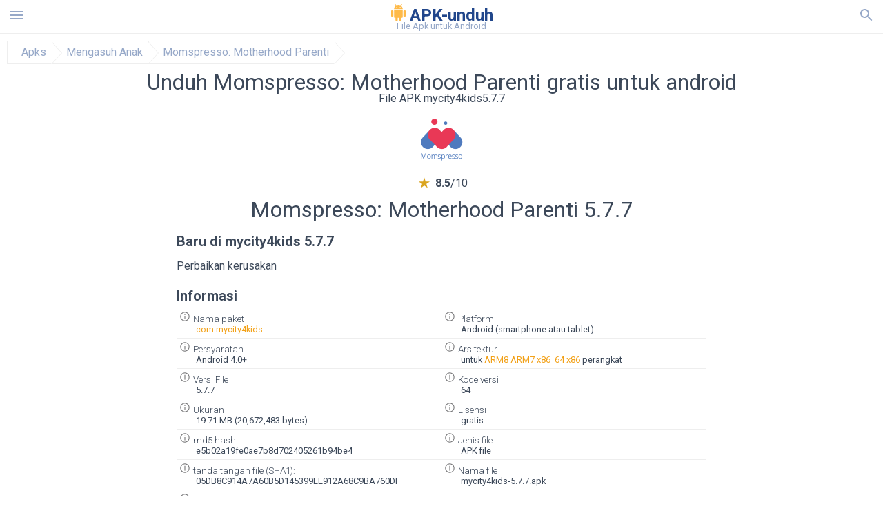

--- FILE ---
content_type: text/html; charset=UTF-8
request_url: https://apk-unduh.com/unduh/momspresso-motherhood-parenti/220699
body_size: 24647
content:
<!doctype html><html lang="id"> <head> <meta charset="utf-8"> <meta name="viewport" content="width=device-width,minimum-scale=1,initial-scale=1"> <title>Unduh file apk mycity4kids 5.7.7 untuk Android - apk-unduh.com</title> <meta name="keywords" content=""> <meta name="description" content=""> <link rel="dns-prefetch" href="//google-analytics.com/"> <link rel="dns-prefetch" href="//code.jquery.com/"> <link rel="dns-prefetch" href="//i.apk-unduh.com"> <link rel="dns-prefetch" href="//adservice.google.com"> <link rel="dns-prefetch" href="//cm.g.doubleclick.net"> <link rel="dns-prefetch" href="//fonts.googleapis.com"> <link rel="dns-prefetch" href="//fonts.gstatic.com"> <link rel="dns-prefetch" href="//googleads.g.doubleclick.net"> <link rel="dns-prefetch" href="//pagead2.googlesyndication.com"> <link rel="dns-prefetch" href="//tpc.googlesyndication.com"> <link rel="dns-prefetch" href="//www.google.com"> <script type="application/ld+json"> { "@context": "http://schema.org", "@type": "WebPage", "breadcrumb": { "@type": "BreadcrumbList", "itemListElement": [ { "@type": "ListItem", "position": 1, "item": { "@id": "/kategori/apps", "name": "Apks" }
},{ "@type": "ListItem", "position": 2, "item": { "@id": "/kategori/parenting", "name": "Mengasuh Anak" }
},{ "@type": "ListItem", "position": 3, "item": { "@id": "https://momspresso-motherhood-parenti.apk-unduh.com", "name": "Momspresso: Motherhood Parenti" }
} ] }, "url": "https://apk-unduh.com", "potentialAction": { "@type": "SearchAction", "target": "//apk-unduh.com/pencarian/{search_term_string}", "query-input": "required name=search_term_string" }
}</script> <link href='https://fonts.googleapis.com/css?family=Roboto:400,300,500,700' rel='stylesheet' type='text/css'> <style>html,body,div,span,iframe,h1,h2,h3,h4,h5,h6,p,blockquote,pre,a,abbr,del,dfn,em,img,ins,small,strike,strong,sub,sup,b,u,i,center,dl,dt,dd,ol,ul,li,form,input,label,table,caption,tbody,tfoot,thead,tr,th,td,article,aside,figure,figcaption,footer,header,menu,nav{margin:0;padding:0;border:0;font-size:100%;font-family:Roboto,"Helvetica Neue",Helvetica,Arial,sans-serif;vertical-align:baseline;font-weight:normal;text-decoration:none}article,aside,details,figcaption,figure,footer,header,hgroup,menu,nav,section{display:block}body{line-height:1;font-family:Roboto,Helvetica,Arial,sans-serif;color:#3c4859}ol,ul{list-style:none}blockquote,q{quotes:none}blockquote:before,blockquote:after,q:before,q:after{content:'';content:none}table{border-collapse:collapse;border-spacing:0}:focus{outline:0}.heads_wrap{display:table;height:48px;width:100%;border-bottom:1px solid #eee}.menu_icon,.search_menu_icon{height:24px;width:24px}.menu-par{height:30px;width:30px;float:right}.menu_but,.logo_but,.search_but,.search_txt_wrap,.search_sbm{display:table-cell;text-align:center;vertical-align:middle}.logo_but a{width:185px;height:35px;display:inline-block}.icon_logo{height:25px;width:25px;margin-top:3px}.logo_but span{font-size:1.5em;display:inline-block;height:35px;color:#21468b;font-weight:bold;vertical-align:top;margin-top:7px}.logo_but div{font-size:.8em;color:#96a8c8;margin-top:-6px}.second_color{color:#f2a016}.padding-10{padding:10px}.menu_but,.search_but,.search_sbm{height:48px;width:48px;cursor:pointer}.search_sbm{border-left:1px solid #eee;border-right:1px solid #eee}.search_off,.search_on{width:100%;display:table-row}.search_txt_wrap{text-align:left;padding-left:10px}.search_txt{width:100%;height:48px;border-radius:0;-webkit-appearance:none;border:0}.sugg_block{position:absolute;background-color:#fff;display:table;width:100%;z-index:1000;-webkit-box-shadow:0 5px 5px 0 rgba(50,50,50,.25);-moz-box-shadow:0 5px 5px 0 rgba(50,50,50,.25);box-shadow:0 5px 5px 0 rgba(50,50,50,.25)}.sugg_row{display:table-row}.sugg_row:hover{background-color:#eee}.sugg_img,.sugg_text,.sugg_right{display:table-cell;vertical-align:middle;border-bottom:1px solid #eee;height:48px}.sugg_text{width:100%;padding-left:10px;color:#3c3c3c;text-decoration:none}.sugg_text_preloader{height:10px;display:table-cell;width:100%;text-align:center}.sugg_right{width:48px}.sugg_img{padding-left:10px}.preloader_block{width:100%;display:table-cell;text-align:center;height:10px}.search_more{width:48px;height:36px;fill:#aaa}.sugg_row_more a{font-weight:bold;color:#aaa}.apps_list{text-align:center}.item{width:150px;height:243px;border:1px solid #eee;display:inline-block;padding:0;margin:4px;vertical-align:top}@media(min-width:768px){.item{margin:10px}}.app_icon{text-align:center;padding:15px}.app_name{font-size:.8em;font-weight:bold;display:table-cell;height:45px;width:150px;vertical-align:middle;padding-left:10px;padding-right:10px;background-color:#eee;color:#444;border-bottom:1px solid #eee;border-top:1px solid #eee}.app_link{text-decoration:none}.bottom_block{display:table-cell;text-align:left;vertical-align:bottom;font-size:.75em;color:#878787;height:45px;padding-left:10px;padding-right:10px;line-height:1.15em;vertical-align:middle}.version{white-space:nowrap;overflow:hidden;text-overflow:ellipsis;width:140px}.apps_list_row{display:inline-block;white-space:nowrap}.item_row{white-space:normal}.pagination{display:block;width:100%;text-align:center}.cur_page{color:#535353;font-weight:700;text-align:center;padding:20px}.pagination .pages{display:block;text-align:center}.pagination a{display:inline-block;padding:20px;border:1px solid #eee;vertical-align:middle;text-decoration:none;color:#878787;margin-left:5px;margin-right:5px}.pagination a:hover{background-color:#eee}.pagination svg{vertical-align:middle;fill:#878787}.footer{width:100%;text-align:center;display:block;padding-top:20px;padding-bottom:20px;border-top:1px solid #eee;margin-top:20px}.footer a{text-decoration:none;color:#96a8c8;font-size:.75em}.small_header,.up_header{margin:10px;margin-left:0;font-weight:bold;border-top:1px solid #eee;padding:10px;padding-top:15px;padding-left:10px;font-size:1.15em}.up_header{border:0}.light_header{margin:10px;margin-left:15px;font-weight:bold;font-size:.9em}.descr_more{display:block;width:100%;height:45px;background-image:url("[data-uri]");background-color:#eee;background-repeat:no-repeat;background-position-x:center;display:block;top:150px;left:0;position:relative;cursor:pointer;margin-top:-45px}.descr_toggle{display:inline-block;overflow:hidden;max-height:150px}.descr_toggle:before{display:inline-block;overflow:hidden;background:-webkit-linear-gradient(#eee,#333);-webkit-background-clip:text;-webkit-text-fill-color:transparent}.disp_none,.hide{display:none}.al_c{text-align:center}.al_c:hover{background-color:#fff}.fil0,.fil1,.fil2,.fil3{fill:#96a8c8}.icon{fill:#96a8c8}.fil-gray{fill:#96a8c8}.pushy{position:fixed;width:200px;height:100%;top:0;z-index:9999;background:#fff;overflow:auto;-webkit-overflow-scrolling:touch}.pushy a{display:block;color:#666;padding:15px 30px;text-decoration:none;padding:10px 10px 10px 20px;font-size:14px;line-height:20px}.pushy ul:first-child{margin-top:10px}.pushy.pushy-left{left:0}.pushy.pushy-right{right:0}.pushy-content{visibility:hidden}.pushy-left{-webkit-transform:translate3d(-200px,0,0);-ms-transform:translate3d(-200px,0,0);transform:translate3d(-200px,0,0)}.pushy-open-left #container,.pushy-open-left .push{-webkit-transform:translate3d(200px,0,0);-ms-transform:translate3d(200px,0,0);transform:translate3d(200px,0,0)}.pushy-right{-webkit-transform:translate3d(200px,0,0);-ms-transform:translate3d(200px,0,0);transform:translate3d(200px,0,0)}.pushy-open-right #container,.pushy-open-right .push{-webkit-transform:translate3d(-200px,0,0);-ms-transform:translate3d(-200px,0,0);transform:translate3d(-200px,0,0)}.pushy-open-left .pushy,.pushy-open-right .pushy{-webkit-transform:translate3d(0,0,0);-ms-transform:translate3d(0,0,0);transform:translate3d(0,0,0)}.pushy-open-left .pushy-content,.pushy-open-right .pushy-content{visibility:visible}#container,.pushy,.push{transition:transform .2s cubic-bezier(0.16,.68,.43,.99)}.pushy-content{transition:visibility .2s cubic-bezier(0.16,.68,.43,.99)}.site-overlay{display:none}.pushy-open-left .site-overlay,.pushy-open-right .site-overlay{display:block;position:fixed;top:0;right:0;bottom:0;left:0;z-index:9998;background-color:rgba(0,0,0,.5);-webkit-animation:fade 500ms;animation:fade 500ms}@keyframes fade{0%{opacity:0}100%{opacity:1}}@-webkit-keyframes fade{0%{opacity:0}100%{opacity:1}}.pushy-submenu{border-bottom:1px solid #eee}.pushy-submenu ul{padding-left:15px;transition:max-height .2s ease-in-out,visibility .2s ease-in-out}.pushy-submenu ul .pushy-link{transition:opacity .2s ease-in-out}.pushy-link{border-bottom:1px solid #ccc}.pushy-link svg{float:right}.pushy-submenu button{width:100%;color:#666;padding:15px 30px;text-align:left;background:transparent;border:0;font-size:1em}.pushy-submenu>a,.pushy-submenu>button{position:relative;padding-left:17px;font-size:1.1em}}.pushy-submenu>a::after,.pushy-submenu>button::after{content:'';display:block;height:24px;width:24px;position:absolute;top:50%;right:15px;background:url("[data-uri]") no-repeat;-webkit-transform:translateY(-50%);-ms-transform:translateY(-50%);transform:translateY(-50%);transition:transform .2s}.pushy-submenu-closed ul{max-height:0;overflow:hidden;visibility:hidden}.pushy-submenu-closed .pushy-link{opacity:0}.pushy-submenu-open ul{max-height:1000px;visibility:visible}.pushy-submenu-open .pushy-link{opacity:1}.pushy-submenu-open a::after,.pushy-submenu-open button::after{-webkit-transform:translateY(-50%) rotate(90deg);-ms-transform:translateY(-50%) rotate(90deg);transform:translateY(-50%) rotate(90deg)}.frame{height:250px;line-height:250px;overflow:hidden}.frame ul{list-style:none;margin:0;padding:0;height:100%;font-size:50px}.frame img{vertical-align:middle}.fancy_link{width:227px;height:250px;display:block}.frame ul li{float:left;width:227px;height:100%;margin:0 1px 0 0;padding:0;background:#eee;color:#ddd;text-align:center;cursor:pointer}.frame ul li.active{color:#fff;background:#eef}.scrollbar{margin:1em 0 1em 0;height:45px;background:#eee;line-height:0;cursor:pointer}.scrollbar .handle{width:100px;height:100%;cursor:pointer;background-image:url("[data-uri]");background-color:#ccc;background-repeat:no-repeat;background-position-x:center}.scrollbar .handle .mousearea{position:absolute;top:-9px;left:0;width:100%;height:20px}.breadcrumbs{margin:10px;display:table}.breadcrumbs li{position:relative;border:1px solid #eee;border-right:0;float:left;padding:.5em;padding-left:1.25em}.breadcrumbs a{display:inline-block;white-space:nowrap;text-decoration:none;color:#96a8c8;background:#fff;line-height:1em}.breadcrumbs a:before,.breadcrumbs a:after{content:"";width:0;height:0;position:absolute;top:0;z-index:200}.breadcrumbs a:hover{color:#3c3c3c}.breadcrumbs a:before{border-left:15px solid #eee;border-bottom:16px solid transparent;border-top:17px solid transparent;right:-15px}.breadcrumbs a:after{border-left:15px solid #fff;border-bottom:16px solid transparent;border-top:17px solid transparent;right:-14px}.full{margin:10px}.full_header{width:100%;text-align:center}.full_header h1{font-size:2em}}*/.full_header h1 span{font-weight:bold;max-width:100%;display:inline-block;text-overflow:ellipsis;overflow:hidden;text-transform:uppercase}.full_header_text{font-size:1em}.full_header_text a{color:#96a8c8;text-decoration:none}.header_icon{margin:10px}.header_rating{text-align:center}.header_rating svg,.header_rating div{vertical-align:middle;display:inline-block}.header_rating svg{height:1.5em;width:1.5em;fill:#daa520}.header_rating b{font-weight:bold}.dwn_up{width:100%}.dwn_up a{border:1px solid #21468b;text-align:center;font-size:1.5em;color:#fff;text-decoration:none;display:inline-block;padding:5px 10px 5px 10px;background-color:#21468b;border-radius:7px}.dwn_up span{display:block;float:left;font-size:.5em}.dwn_up h2{font-size:2em}.dwn_up svg{float:right;height:32px;width:32px;fill:#fff}.fileApks{background-color:#feba49;display:inline;color:#fff;padding:2px;margin-top:14px;border-radius:5px}svg.obb_dwn_files{width:48px;height:48px;fill:#fff}a.obb_color_files{background-color:#756c97;color:#fff !important}a.obb_color_files:hover{background-color:#756c97 !important;color:#fff;border-bottom-right-radius:5px;border-bottom-left-radius:5px}.obb_cache{background-color:#756c97;border-radius:7px;padding-bottom:0;padding-top:5px;color:#fff;display:inline-block}svg.obb_dwn{float:right}.obb_cache_size{font-size:.75em}.obb_space1{background-color:#fff;height:5px}.obb_space1 span{border-radius:0 0 7px 7px;height:10px;width:100%;background-color:#eee}.obb_space2{height:10px;background-color:#fff}.obb_wrap{background-color:#fff}.obb_cache a{background-color:unset;font-size:.95em;border:0}.st{font-size:.9em;margin-bottom:15px}.st a{color:#3c4859}.gr_color{background-color:#e2e6eb;border:1px solid #eee;padding:10px}.descr,.wn,.st{line-height:1.8em}.file_info{display:table}.file_info div{font-weight:bold;margin-bottom:5px;font-size:1.2em}.file_info li{display:inline-block;min-width:130px;height:37px;border:1px solid #eee;float:left;padding:10px;padding-left:5px;padding-right:5px;margin:10px;margin-left:0;margin-right:5px;font-size:.85em}.mylink{color:#96a8c8;max-width:280px;display:inline-block;text-overflow:ellipsis;overflow:hidden;white-space:nowrap}.files_list_li{border-top:1px solid #eee}.files_list_li:first-child{border:0}a.files_list{padding:5px;font-size:1em;color:#3c3c3c;width:100%;display:block;border-top:1px solid #eee;line-height:1.05em}a.files_list:hover{background-color:#eee}.files_left{display:table-cell;vertical-align:middle;width:48px;height:48px}.files_right{display:table-cell;vertical-align:middle;padding:10px;padding-top:0;padding-bottom:0}.files_name{font-weight:bold;font-size:1em}.files_size{font-size:.75em}.files_version{font-size:.85em;font-weight:bold}.share_wrap svg{width:40px;height:40px}.share_wrap a{color:#3c3c3c;display:inline-block;padding:5px;width:62px;font-size:.9em;text-overflow:ellipsis;overflow:hidden}}.share_wrap a:hover{background:#eee}.share_wrap div{color:gray;font-size:.85em;font-weight:bold}.share svg{fill:#96a8c8}.subscribe svg{fill:#96a8c8}.qr svg{fill:#96a8c8}.device_info{border:1px solid #eee}.device_info li{display:inline-block;background:#e2e6eb;width:110px;height:56px;font-size:.85em;vertical-align:top;padding:10px 10px 0 10px;margin:5px}.device_info b{font-weight:bold;display:block}li.dev_caption{height:100px;background:#fff;display:table;font-size:1.25em;margin:0 auto}li.dev_caption div{display:table-cell;vertical-align:middle;text-align:left;width:50%}li.dev_caption div:first-child{text-align:right}.text_up{font-weight:bold;padding-bottom:10px;padding-right:10px;margin-top:10px}.text_up2{padding:10px 0;background:#eee;margin:10px 0}.box_a{display:inline-block;width:300px;height:250px padding-bottom:5px;min-width:300px;min-height:250px}@media(min-width:480px){.box_a{width:336px;height:280px}}.box_b{display:inline-block;width:100%;padding-bottom:5px}.box_a_up{color:#a7b3c3;font-size:9px;padding-top:5px;padding-bottom:3px}.download_text{width:100%}.download_text a{font-weight:bold;color:#21468b;text-decoration:underline}.dwn_wrap{display:block;width:100%;text-align:center}.timer_wrap{width:100%;text-align:center;padding-top:10px}#timer{width:80px;display:inline-block}.pietimer{position:relative;font-size:200px;width:1em;height:1em}.pietimer>.percent{position:absolute;top:1.05em;left:0;width:3.33em;font-size:.3em;text-align:center;display:none}.pietimer>.slice{position:absolute;width:1em;height:1em;clip:rect(0px,1em,1em,0.5em)}.pietimer>.slice.gt50{clip:rect(auto,auto,auto,auto)}.pietimer>.slice>.pie{border:.1em solid silver;position:absolute;width:.8em;height:.8em;clip:rect(0em,0.5em,1em,0em);-moz-border-radius:.5em;-webkit-border-radius:.5em;border-radius:.5em}.pietimer>.slice>.pie.fill{-moz-transform:rotate(180deg) !important;-webkit-transform:rotate(180deg) !important;-o-transform:rotate(180deg) !important;transform:rotate(180deg) !important}.pietimer.fill>.percent{display:none}.pietimer.fill>.slice>.pie{border:transparent;background-color:silver;width:1em;height:1em}.box_perms{list-style-type:disc;padding:30px}.dwn_select{height:48px;width:48px}.rotate_180{-webkit-transform:rotate(180deg);-moz-transform:rotate(180deg);-o-transform:rotate(180deg);-ms-transform:rotate(180deg);transform:rotate(180deg)}.vars_list{cursor:pointer;line-height:1.15em}.vars_list ul{margin-left:10px}li.vars_list{line-height:1.05em}.files_size b{font-weight:bold}.additional_file_info{padding-bottom:12px}.f_ifo{font-size:.75em}.f_ifo b{font-weight:bold}.dwn_btn_wrap{display:inline-block;background:#eee;border-radius:7px;margin-bottom:12px}.no_margin{margin:0}.s_padding{padding:5px}.ups{color:#878787;margin:10px;margin-left:0;border-top:1px solid #eee;padding:10px;padding-top:15px;padding-left:10px}ul.tabs{margin:0;padding:0;list-style:none;border-bottom:1px solid #eee}ul.tabs li{border:1px solid #eee;border-bottom:2px solid #eee;background:#eee;display:inline-block;padding:10px 15px;cursor:pointer}ul.tabs li.current{background:#fff;border-bottom:2px solid #46bff5;font-weight:bold}.tab-content{display:none;padding:5px}.tab-content.current{display:inherit}.tag_lb,.show_more_tags{border:1px solid #46bff5;border-radius:3px;background:#fff;color:#525857;-webkit-transition:all .2s ease-in-out;transition:all .2s ease-in-out;margin:5px;display:inline-block;padding:0 10px;height:32px;vertical-align:baseline;text-align:center;line-height:28px}.tag_lb:hover{background:#46bff5;color:#fff}.tags_wrap{display:block;margin-left:5px;border:1px solid #eee;border-top:0}.tags_li{display:inline;list-style:none}.show_more_tags{background:#46bff5;border:1px solid #46bff5;color:#fff;padding:0 5px;margin:0}.show_more_tags:hover{background:#fff;color:#46bff5}.dwn_params_wrap{text-align:center;display:block;border-top:1px solid black;margin-top:12px;padding:10px;border-bottom:1px solid black}.dwn_params{text-align:left;display:inline-block;line-height:22px;max-width:100%}.dwn_params b{font-weight:bold}.dwn_params_wrap h1{font-weight:bold;font-size:1.2em;padding:15px}.dwn_params li{display:block;text-overflow:ellipsis;overflow:hidden;white-space:nowrap}.telegram_wrap p{margin-bottom:10px}.telegram_chat{background-color:#32afed;width:50px;display:inline-block;height:50px}.telegram_icon{width:48px;height:48px;fill:#fff}.t_small{width:18px;height:18px}.t_col{color:#32afed;font-weight:bold;font-size:1.2em}.join_telegram{margin-bottom:10px}.adslot_ATF{width:320px;height:50px;margin:0 auto}@media(min-device-width:468px){.adslot_ATF{width:468px;height:60px;margin:0 auto}}@media(min-device-width:728px){.adslot_ATF{width:728px;height:90px;margin:0 auto}}@media(min-device-width:970px){.adslot_ATF{width:970px;height:90px;margin:0 auto}}.adslot_S1,.adslot_S2,.adslot_BTF_M{display:inline-block;width:336px;height:280px;margin:0 auto}@media(min-device-width:970px){.adslot_S1{width:970px;height:250px}.adslot_S2{width:970px;height:90px}.adslot_BTF_M{display:none}}.adslot_ATF_test{display:inline-block;width:300px;height:250px}.adslot_S1_test,.adslot_S2_test,.adslot_BTF_M_test{display:inline-block;width:336px;height:280px}@media(min-device-width:970px){.adslot_ATF_test{width:728px;height:90px}.adslot_S1_test{width:970px;height:250px}.adslot_S2_test{width:970px;height:90px}.adslot_BTF_M_test{display:none}}.adslot_ATF_DWN{display:inline-block;width:300px;height:250px}.adslot_BTF_M_DWN,.adslot_S1_DWN,.adslot_S2_DWN,.adslot_S3_DWN{display:inline-block;width:336px;height:280px}@media(min-device-width:970px){.adslot_ATF_DWN{width:728px;height:90px}.adslot_S1_DWN{width:970px;height:250px}.adslot_S2_DWN,.adslot_S3_DWN{width:970px;height:90px}.adslot_BTF_M_DWN{display:none}}.adx_center{padding-top:10px;text-align:center;min-height:280px;display:flex;align-items:center}@media(max-height:320px) and (max-width:600px){.adx_center{min-height:50px}}.file_title b{font-weight:bold;color:green}.file_title i{font-weight:bold;color:red}.js-rating{width:100%;display:block;text-align:center}.sprite{display:inline-block}.sprite svg{width:100px;height:100px;opacity:.3}.sprite svg:hover{cursor:pointer;opacity:1}.sprite-fa-thumbs-up-grey{fill:green}.sprite-fa-thumbs-down-grey{fill:red}.apks_file{background:#feba49;color:white;font-weight:bold;display:inline-block;padding:3px;border:1px;border-radius:4px;position:relative;left:25px;top:11px;user-select:none}.apks_file_wrap{width:100%;text-align:right;background:#fff}#tableFileInfo table tbody{box-sizing:inherit;display:table}@media screen and (min-width:480px){#tableFileInfo table tbody{display:flex;flex-wrap:wrap}}@media screen and (min-width:768px){.oldFilesBlock{width:768px}}#tableFileInfo table tr{flex:0 0 auto;width:50%;padding:.25rem;border-bottom:1px solid #eee;box-sizing:inherit}#tableFileInfo table th{display:block;text-align:start;font-weight:300;font-size:smaller}#tableFileInfo table td{display:block;padding:0;padding-left:0;line-height:1.375;overflow-x:auto;font-size:80%;text-align:start;padding-left:24px}.t_svg{fill:#69696b;height:1rem;width:1rem;position:relative;margin-right:.25rem}.header2r{font-size:1.25rem;text-align:left;padding-bottom:.5rem;font-weight:bold}.tableWrap{max-width:768px;display:inline-block;margin-left:.5rem;margin-right:.5rem}.ellipsis{text-overflow:ellipsis;white-space:nowrap;overflow:hidden;display:block;max-width:100%}.oldFilesBlock{text-align:left;display:block;margin-left:.5rem;margin-right:.5rem}.dwn_faq{counter-reset:section}.dwn_faq h4{font-weight:600;font-size:.9rem;color:#4b4b4b;margin:12px 0 8px;margin-top:12px;counter-increment:item}.dwn_faq h4::before{content:counter(item) ". "}.dwn_faq span{margin:8px 0;font-size:.85rem;line-height:1.375}.top1{margin-top:1rem}.textleft{text-align:left}.w100{width:100%}.mt-1r{margin-top:1rem}.mt-10px{margin-top:10px}.splitFileList li{margin-left:2px;color:#78828e}.splitFileList{list-style-type:none}.splitFileList li::before{content:"∟";margin-right:1px}.attentionText{margin-top:1rem;display:block;border:1px solid red;padding:1rem;font-size:.9rem;font-weight:bold;background:#ffdbdb;border-radius:7px}.attentionTextCache{margin-top:1rem;display:block;padding:1rem;font-size:1rem;font-weight:bold;border-radius:7px;line-height:1.5rem}.adv_text{text-align:center;color:#aaa;font-size:12px;margin-bottom:1em;margin-top:1em}.clearfix::after{content:"";display:block;clear:left}.fancybox-enabled{overflow:hidden}.fancybox-enabled body{overflow:visible;height:100%}.fancybox-is-hidden{position:absolute;top:-9999px;left:-9999px;visibility:hidden}.fancybox-container{position:fixed;top:0;left:0;width:100%;height:100%;z-index:99993;-webkit-tap-highlight-color:transparent;-webkit-backface-visibility:hidden;backface-visibility:hidden;-webkit-transform:translateZ(0);transform:translateZ(0)}.fancybox-container~.fancybox-container{z-index:99992}.fancybox-outer,.fancybox-inner,.fancybox-bg,.fancybox-stage{position:absolute;top:0;right:0;bottom:0;left:0}.fancybox-outer{overflow-y:auto;-webkit-overflow-scrolling:touch}.fancybox-bg{background:#1e1e1e;opacity:0;transition-duration:inherit;transition-property:opacity;transition-timing-function:cubic-bezier(0.47,0,.74,.71)}.fancybox-is-open .fancybox-bg{opacity:.87;transition-timing-function:cubic-bezier(0.22,.61,.36,1)}.fancybox-infobar,.fancybox-toolbar,.fancybox-caption-wrap{position:absolute;direction:ltr;z-index:99997;opacity:0;visibility:hidden;transition:opacity .25s,visibility 0s linear .25s;box-sizing:border-box}.fancybox-show-infobar .fancybox-infobar,.fancybox-show-toolbar .fancybox-toolbar,.fancybox-show-caption .fancybox-caption-wrap{opacity:1;visibility:visible;transition:opacity .25s,visibility 0s}.fancybox-infobar{top:0;left:50%;margin-left:-79px}.fancybox-infobar__body{display:inline-block;width:70px;line-height:44px;font-size:13px;font-family:"Helvetica Neue",Helvetica,Arial,sans-serif;text-align:center;color:#ddd;background-color:rgba(30,30,30,.7);pointer-events:none;-webkit-user-select:none;-moz-user-select:none;-ms-user-select:none;user-select:none;-webkit-touch-callout:none;-webkit-tap-highlight-color:transparent;-webkit-font-smoothing:subpixel-antialiased}.fancybox-toolbar{top:0;right:0}.fancybox-stage{overflow:hidden;direction:ltr;z-index:99994;-webkit-transform:translate3d(0,0,0)}.fancybox-slide{position:absolute;top:0;left:0;width:100%;height:100%;margin:0;padding:0;overflow:auto;outline:0;white-space:normal;box-sizing:border-box;text-align:center;z-index:99994;-webkit-overflow-scrolling:touch;display:none;-webkit-backface-visibility:hidden;backface-visibility:hidden;transition-property:opacity,-webkit-transform;transition-property:transform,opacity;transition-property:transform,opacity,-webkit-transform;-webkit-transform-style:preserve-3d;transform-style:preserve-3d}.fancybox-slide::before{content:'';display:inline-block;vertical-align:middle;height:100%;width:0}.fancybox-is-sliding .fancybox-slide,.fancybox-slide--previous,.fancybox-slide--current,.fancybox-slide--next{display:block}.fancybox-slide--image{overflow:visible}.fancybox-slide--image::before{display:none}.fancybox-slide--video .fancybox-content,.fancybox-slide--video iframe{background:#000}.fancybox-slide--map .fancybox-content,.fancybox-slide--map iframe{background:#e5e3df}.fancybox-slide--next{z-index:99995}.fancybox-slide>*{display:inline-block;position:relative;padding:24px;margin:44px 0 44px;border-width:0;vertical-align:middle;text-align:left;background-color:#fff;overflow:auto;box-sizing:border-box}.fancybox-slide .fancybox-image-wrap{position:absolute;top:0;left:0;margin:0;padding:0;border:0;z-index:99995;background:transparent;cursor:default;overflow:visible;-webkit-transform-origin:top left;-ms-transform-origin:top left;transform-origin:top left;background-size:100% 100%;background-repeat:no-repeat;-webkit-backface-visibility:hidden;backface-visibility:hidden}.fancybox-can-zoomOut .fancybox-image-wrap{cursor:-webkit-zoom-out;cursor:zoom-out}.fancybox-can-zoomIn .fancybox-image-wrap{cursor:-webkit-zoom-in;cursor:zoom-in}.fancybox-can-drag .fancybox-image-wrap{cursor:-webkit-grab;cursor:grab}.fancybox-is-dragging .fancybox-image-wrap{cursor:-webkit-grabbing;cursor:grabbing}.fancybox-image,.fancybox-spaceball{position:absolute;top:0;left:0;width:100%;height:100%;margin:0;padding:0;border:0;max-width:none;max-height:none}.fancybox-spaceball{z-index:1}.fancybox-slide--iframe .fancybox-content{padding:0;width:80%;height:80%;max-width:calc(100% - 100px);max-height:calc(100% - 88px);overflow:visible;background:#fff}.fancybox-iframe{display:block;margin:0;padding:0;border:0;width:100%;height:100%;background:#fff}.fancybox-error{margin:0;padding:40px;width:100%;max-width:380px;background:#fff;cursor:default}.fancybox-error p{margin:0;padding:0;color:#444;font:16px/20px "Helvetica Neue",Helvetica,Arial,sans-serif}.fancybox-close-small{position:absolute;top:0;right:0;width:44px;height:44px;padding:0;margin:0;border:0;border-radius:0;outline:0;background:transparent;z-index:10;cursor:pointer}.fancybox-close-small:after{content:'×';position:absolute;top:5px;right:5px;width:30px;height:30px;font:20px/30px Arial,"Helvetica Neue",Helvetica,sans-serif;color:#888;font-weight:300;text-align:center;border-radius:50%;border-width:0;background:#fff;transition:background .25s;box-sizing:border-box;z-index:2}.fancybox-close-small:focus:after{outline:1px dotted #888}.fancybox-close-small:hover:after{color:#555;background:#eee}.fancybox-slide--iframe .fancybox-close-small{top:0;right:-44px}.fancybox-slide--iframe .fancybox-close-small:after{background:transparent;font-size:35px;color:#aaa}.fancybox-slide--iframe .fancybox-close-small:hover:after{color:#fff}.fancybox-caption-wrap{bottom:0;left:0;right:0;padding:60px 30px 0 30px;background:linear-gradient(to bottom,transparent 0,rgba(0,0,0,.1) 20%,rgba(0,0,0,.2) 40%,rgba(0,0,0,.6) 80%,rgba(0,0,0,.8) 100%);pointer-events:none}.fancybox-caption{padding:30px 0;border-top:1px solid rgba(255,255,255,.4);font-size:14px;font-family:"Helvetica Neue",Helvetica,Arial,sans-serif;color:#fff;line-height:20px;-webkit-text-size-adjust:none}.fancybox-caption a,.fancybox-caption button,.fancybox-caption select{pointer-events:all}.fancybox-caption a{color:#fff;text-decoration:underline}.fancybox-button{display:inline-block;position:relative;margin:0;padding:0;border:0;width:44px;height:44px;line-height:44px;text-align:center;background:transparent;color:#ddd;border-radius:0;cursor:pointer;vertical-align:top;outline:0}.fancybox-button[disabled]{cursor:default;pointer-events:none}.fancybox-infobar__body,.fancybox-button{background:rgba(30,30,30,.6)}.fancybox-button:hover:not([disabled]){color:#fff;background:rgba(0,0,0,.8)}.fancybox-button::before,.fancybox-button::after{content:'';pointer-events:none;position:absolute;background-color:currentColor;color:currentColor;opacity:.9;box-sizing:border-box;display:inline-block}.fancybox-button[disabled]::before,.fancybox-button[disabled]::after{opacity:.3}.fancybox-button--left::after,.fancybox-button--right::after{top:18px;width:6px;height:6px;background:transparent;border-top:solid 2px currentColor;border-right:solid 2px currentColor}.fancybox-button--left::after{left:20px;-webkit-transform:rotate(-135deg);-ms-transform:rotate(-135deg);transform:rotate(-135deg)}.fancybox-button--right::after{right:20px;-webkit-transform:rotate(45deg);-ms-transform:rotate(45deg);transform:rotate(45deg)}.fancybox-button--left{border-bottom-left-radius:5px}.fancybox-button--right{border-bottom-right-radius:5px}.fancybox-button--close::before,.fancybox-button--close::after{content:'';display:inline-block;position:absolute;height:2px;width:16px;top:calc(50% - 1px);left:calc(50% - 8px)}.fancybox-button--close::before{-webkit-transform:rotate(45deg);-ms-transform:rotate(45deg);transform:rotate(45deg)}.fancybox-button--close::after{-webkit-transform:rotate(-45deg);-ms-transform:rotate(-45deg);transform:rotate(-45deg)}.fancybox-arrow{position:absolute;top:50%;margin:-50px 0 0 0;height:100px;width:54px;padding:0;border:0;outline:0;background:none;cursor:pointer;z-index:99995;opacity:0;-webkit-user-select:none;-moz-user-select:none;-ms-user-select:none;user-select:none;transition:opacity .25s}.fancybox-arrow::after{content:'';position:absolute;top:28px;width:44px;height:44px;background-color:rgba(30,30,30,.8);background-image:url([data-uri]);background-repeat:no-repeat;background-position:center center;background-size:24px 24px}.fancybox-arrow--right{right:0}.fancybox-arrow--left{left:0;-webkit-transform:scaleX(-1);-ms-transform:scaleX(-1);transform:scaleX(-1)}.fancybox-arrow--right::after,.fancybox-arrow--left::after{left:0}.fancybox-show-nav .fancybox-arrow{opacity:.6}.fancybox-show-nav .fancybox-arrow[disabled]{opacity:.3}.fancybox-loading{border:6px solid rgba(100,100,100,.4);border-top:6px solid rgba(255,255,255,.6);border-radius:100%;height:50px;width:50px;-webkit-animation:fancybox-rotate .8s infinite linear;animation:fancybox-rotate .8s infinite linear;background:transparent;position:absolute;top:50%;left:50%;margin-top:-25px;margin-left:-25px;z-index:99999}@-webkit-keyframes fancybox-rotate{from{-webkit-transform:rotate(0deg);transform:rotate(0deg)}to{-webkit-transform:rotate(359deg);transform:rotate(359deg)}}@keyframes fancybox-rotate{from{-webkit-transform:rotate(0deg);transform:rotate(0deg)}to{-webkit-transform:rotate(359deg);transform:rotate(359deg)}}.fancybox-animated{transition-timing-function:cubic-bezier(0,0,.25,1)}.fancybox-fx-slide.fancybox-slide--previous{-webkit-transform:translate3d(-100%,0,0);transform:translate3d(-100%,0,0);opacity:0}.fancybox-fx-slide.fancybox-slide--next{-webkit-transform:translate3d(100%,0,0);transform:translate3d(100%,0,0);opacity:0}.fancybox-fx-slide.fancybox-slide--current{-webkit-transform:translate3d(0,0,0);transform:translate3d(0,0,0);opacity:1}.fancybox-fx-fade.fancybox-slide--previous,.fancybox-fx-fade.fancybox-slide--next{opacity:0;transition-timing-function:cubic-bezier(0.19,1,.22,1)}.fancybox-fx-fade.fancybox-slide--current{opacity:1}.fancybox-fx-zoom-in-out.fancybox-slide--previous{-webkit-transform:scale3d(1.5,1.5,1.5);transform:scale3d(1.5,1.5,1.5);opacity:0}.fancybox-fx-zoom-in-out.fancybox-slide--next{-webkit-transform:scale3d(0.5,.5,.5);transform:scale3d(0.5,.5,.5);opacity:0}.fancybox-fx-zoom-in-out.fancybox-slide--current{-webkit-transform:scale3d(1,1,1);transform:scale3d(1,1,1);opacity:1}.fancybox-fx-rotate.fancybox-slide--previous{-webkit-transform:rotate(-360deg);-ms-transform:rotate(-360deg);transform:rotate(-360deg);opacity:0}.fancybox-fx-rotate.fancybox-slide--next{-webkit-transform:rotate(360deg);-ms-transform:rotate(360deg);transform:rotate(360deg);opacity:0}.fancybox-fx-rotate.fancybox-slide--current{-webkit-transform:rotate(0deg);-ms-transform:rotate(0deg);transform:rotate(0deg);opacity:1}.fancybox-fx-circular.fancybox-slide--previous{-webkit-transform:scale3d(0,0,0) translate3d(-100%,0,0);transform:scale3d(0,0,0) translate3d(-100%,0,0);opacity:0}.fancybox-fx-circular.fancybox-slide--next{-webkit-transform:scale3d(0,0,0) translate3d(100%,0,0);transform:scale3d(0,0,0) translate3d(100%,0,0);opacity:0}.fancybox-fx-circular.fancybox-slide--current{-webkit-transform:scale3d(1,1,1) translate3d(0,0,0);transform:scale3d(1,1,1) translate3d(0,0,0);opacity:1}.fancybox-fx-tube.fancybox-slide--previous{-webkit-transform:translate3d(-100%,0,0) scale(0.1) skew(-10deg);transform:translate3d(-100%,0,0) scale(0.1) skew(-10deg)}.fancybox-fx-tube.fancybox-slide--next{-webkit-transform:translate3d(100%,0,0) scale(0.1) skew(10deg);transform:translate3d(100%,0,0) scale(0.1) skew(10deg)}.fancybox-fx-tube.fancybox-slide--current{-webkit-transform:translate3d(0,0,0) scale(1);transform:translate3d(0,0,0) scale(1)}@media all and (max-width:800px){.fancybox-infobar{left:0;margin-left:0}.fancybox-button--left,.fancybox-button--right{display:none !important}.fancybox-caption{padding:20px 0;margin:0}}.fancybox-button--fullscreen::before{width:15px;height:11px;left:calc(50% - 7px);top:calc(50% - 6px);border:2px solid;background:none}.fancybox-button--play::before,.fancybox-button--pause::before{top:calc(50% - 6px);left:calc(50% - 4px);background:transparent}.fancybox-button--play::before{width:0;height:0;border-top:6px inset transparent;border-bottom:6px inset transparent;border-left:10px solid;border-radius:1px}.fancybox-button--pause::before{width:7px;height:11px;border-style:solid;border-width:0 2px 0 2px}.fancybox-thumbs{display:none}.fancybox-button--thumbs{display:none}@media all and (min-width:800px){.fancybox-button--thumbs{display:inline-block}.fancybox-button--thumbs span{font-size:23px}.fancybox-button--thumbs::before{width:3px;height:3px;top:calc(50% - 2px);left:calc(50% - 2px);box-shadow:0 -4px 0,-4px -4px 0,4px -4px 0,0 0 0 32px inset,-4px 0 0,4px 0 0,0 4px 0,-4px 4px 0,4px 4px 0}.fancybox-thumbs{position:absolute;top:0;right:0;bottom:0;left:auto;width:220px;margin:0;padding:5px 5px 0 0;background:#fff;word-break:normal;-webkit-tap-highlight-color:transparent;-webkit-overflow-scrolling:touch;-ms-overflow-style:-ms-autohiding-scrollbar;box-sizing:border-box;z-index:99995}.fancybox-show-thumbs .fancybox-thumbs{display:block}.fancybox-show-thumbs .fancybox-inner{right:220px}.fancybox-thumbs>ul{list-style:none;position:absolute;position:relative;width:100%;height:100%;margin:0;padding:0;overflow-x:hidden;overflow-y:auto;font-size:0}.fancybox-thumbs>ul>li{float:left;overflow:hidden;max-width:50%;padding:0;margin:0;width:105px;height:75px;position:relative;cursor:pointer;outline:0;border:5px solid transparent;border-top-width:0;border-right-width:0;-webkit-tap-highlight-color:transparent;-webkit-backface-visibility:hidden;backface-visibility:hidden;box-sizing:border-box}li.fancybox-thumbs-loading{background:rgba(0,0,0,.1)}.fancybox-thumbs>ul>li>img{position:absolute;top:0;left:0;min-width:100%;min-height:100%;max-width:none;max-height:none;-webkit-touch-callout:none;-webkit-user-select:none;-moz-user-select:none;-ms-user-select:none;user-select:none}.fancybox-thumbs>ul>li:before{content:'';position:absolute;top:0;right:0;bottom:0;left:0;border-radius:2px;border:4px solid #4ea7f9;z-index:99991;opacity:0;transition:all .2s cubic-bezier(0.25,.46,.45,.94)}.fancybox-thumbs>ul>li.fancybox-thumbs-active:before{opacity:1}}</style> <link rel="apple-touch-icon" sizes="180x180" href="/i/droid/180.png"><link rel="icon" type="image/png" href="/i/droid/32.png" sizes="32x32"><link rel="icon" type="image/png" href="/i/droid/16.png" sizes="16x16"><link rel="mask-icon" href="/i/droid/favicon.png" color="#21468b"><meta name="theme-color" content="#21468b"><meta name="apple-mobile-web-app-capable" content="yes"> <svg class="hide" xmlns="http://www.w3.org/2000/svg"> <symbol id="logo" viewBox="0 0 24 24"> <path fill="#feba49" d="M15,5H14V4H15M10,5H9V4H10M15.53,2.16L16.84,0.85C17.03,0.66 17.03,0.34 16.84,0.14C16.64,-0.05 16.32,-0.05 16.13,0.14L14.65,1.62C13.85,1.23 12.95,1 12,1C11.04,1 10.14,1.23 9.34,1.63L7.85,0.14C7.66,-0.05 7.34,-0.05 7.15,0.14C6.95,0.34 6.95,0.66 7.15,0.85L8.46,2.16C6.97,3.26 6,5 6,7H18C18,5 17,3.25 15.53,2.16M20.5,8A1.5,1.5 0 0,0 19,9.5V16.5A1.5,1.5 0 0,0 20.5,18A1.5,1.5 0 0,0 22,16.5V9.5A1.5,1.5 0 0,0 20.5,8M3.5,8A1.5,1.5 0 0,0 2,9.5V16.5A1.5,1.5 0 0,0 3.5,18A1.5,1.5 0 0,0 5,16.5V9.5A1.5,1.5 0 0,0 3.5,8M6,18A1,1 0 0,0 7,19H8V22.5A1.5,1.5 0 0,0 9.5,24A1.5,1.5 0 0,0 11,22.5V19H13V22.5A1.5,1.5 0 0,0 14.5,24A1.5,1.5 0 0,0 16,22.5V19H17A1,1 0 0,0 18,18V8H6V18Z" /> </symbol> <symbol id="search" viewBox="0 0 24 24"> <path d="M15.5 14h-.79l-.28-.27C15.41 12.59 16 11.11 16 9.5 16 5.91 13.09 3 9.5 3S3 5.91 3 9.5 5.91 16 9.5 16c1.61 0 3.09-.59 4.23-1.57l.27.28v.79l5 4.99L20.49 19l-4.99-5zm-6 0C7.01 14 5 11.99 5 9.5S7.01 5 9.5 5 14 7.01 14 9.5 11.99 14 9.5 14z"/> <path d="M0 0h24v24H0z" fill="none"/> </symbol> <symbol id="menu" viewBox="0 0 24 24"> <path d="M0 0h24v24H0z" fill="none"/> <path d="M3 18h18v-2H3v2zm0-5h18v-2H3v2zm0-7v2h18V6H3z"/> </symbol> <symbol id="enter" viewBox="0 0 24 24"> <path d="M0 0h24v24H0V0z" fill="none"/> <path d="M11 9l1.42 1.42L8.83 14H18V4h2v12H8.83l3.59 3.58L11 21l-6-6 6-6z"/> </symbol> <symbol id="clear" viewBox="0 0 24 24"> <path d="M19 6.41L17.59 5 12 10.59 6.41 5 5 6.41 10.59 12 5 17.59 6.41 19 12 13.41 17.59 19 19 17.59 13.41 12z"/> <path d="M0 0h24v24H0z" fill="none"/> </symbol> <symbol id="right" viewBox="0 0 24 24"> <path d="M8.59 16.34l4.58-4.59-4.58-4.59L10 5.75l6 6-6 6z"/> <path d="M0-.25h24v24H0z" fill="none"/> </symbol> <symbol id="left" viewBox="0 0 24 24"> <path d="M15.41 16.09l-4.58-4.59 4.58-4.59L14 5.5l-6 6 6 6z"/> <path d="M0-.5h24v24H0z" fill="none"/> </symbol> <symbol id="down" viewBox="0 0 24 24"> <path d="M7.41 7.84L12 12.42l4.59-4.58L18 9.25l-6 6-6-6z"/> <path d="M0-.75h24v24H0z" fill="none"/> </symbol> <symbol id="rating" viewBox="0 0 18 18"> <path d="M9 11.3l3.71 2.7-1.42-4.36L15 7h-4.55L9 2.5 7.55 7H3l3.71 2.64L5.29 14z"/> <path d="M0 0h18v18H0z" fill="none"/> </symbol> <symbol id="download" viewBox="0 0 24 24"> <path d="M19 9h-4V3H9v6H5l7 7 7-7zM5 18v2h14v-2H5z"/> <path d="M0 0h24v24H0z" fill="none"/> </symbol> <symbol id="qr" viewBox="0 0 100 100"> <path d="M60,30H50v10h40V10H60V30z M70,20h10v10H70V20z"/> <path d="M50,20V10H10v30h10v10h10V40h10V20H50z M30,30H20V20h10V30z"/> <rect x="50" y="50" width="20" height="10"/> <rect x="80" y="50" width="10" height="10"/> <rect x="70" y="60" width="10" height="10"/> <rect x="80" y="70" width="10" height="20"/> <rect x="60" y="80" width="10" height="10"/> <path d="M40,80h20V70H40V60H10v30h30V80z M30,80H20V70h10V80z"/> <rect x="40" y="40" width="10" height="10"/> </symbol> <symbol id="rss" viewBox="0 0 24 24"> <path d="M0 0h24v24H0z" fill="none"/> <circle cx="6.18" cy="17.82" r="2.18"/> <path d="M4 4.44v2.83c7.03 0 12.73 5.7 12.73 12.73h2.83c0-8.59-6.97-15.56-15.56-15.56zm0 5.66v2.83c3.9 0 7.07 3.17 7.07 7.07h2.83c0-5.47-4.43-9.9-9.9-9.9z"/> </symbol> <symbol id="email" viewBox="0 0 24 24"> <path d="M0 0h24v24H0z" fill="none"/> <path d="M20 4H4c-1.1 0-1.99.9-1.99 2L2 18c0 1.1.9 2 2 2h16c1.1 0 2-.9 2-2V6c0-1.1-.9-2-2-2zm0 14H4V8l8 5 8-5v10zm-8-7L4 6h16l-8 5z"/> </symbol> <symbol id="subscribe" viewBox="0 0 24 24"> <defs><path d="M0 0h24v24H0V0z" id="a"/></defs> <path clip-path="url(#b)" d="M21 10.12h-6.78l2.74-2.82c-2.73-2.7-7.15-2.8-9.88-.1-2.73 2.71-2.73 7.08 0 9.79 2.73 2.71 7.15 2.71 9.88 0C18.32 15.65 19 14.08 19 12.1h2c0 1.98-.88 4.55-2.64 6.29-3.51 3.48-9.21 3.48-12.72 0-3.5-3.47-3.53-9.11-.02-12.58 3.51-3.47 9.14-3.47 12.65 0L21 3v7.12zM12.5 8v4.25l3.5 2.08-.72 1.21L11 13V8h1.5z"/> </symbol> <symbol id="share" viewBox="0 0 24 24"> <path d="M0 0h24v24H0z" fill="none"/> <path d="M18 16.08c-.76 0-1.44.3-1.96.77L8.91 12.7c.05-.23.09-.46.09-.7s-.04-.47-.09-.7l7.05-4.11c.54.5 1.25.81 2.04.81 1.66 0 3-1.34 3-3s-1.34-3-3-3-3 1.34-3 3c0 .24.04.47.09.7L8.04 9.81C7.5 9.31 6.79 9 6 9c-1.66 0-3 1.34-3 3s1.34 3 3 3c.79 0 1.5-.31 2.04-.81l7.12 4.16c-.05.21-.08.43-.08.65 0 1.61 1.31 2.92 2.92 2.92 1.61 0 2.92-1.31 2.92-2.92s-1.31-2.92-2.92-2.92z"/> </symbol> <symbol id="share2" viewBox="0 0 18.1 20.95"> <path d="M18.11 0L-.01 12.07l8 4v4.88l2.26-3.75 6.65 3.32zm-3 17.37l-3.93-2 1.81-6.42-5 4.91-4-2.03 11.9-7.93z"></path> </symbol> <symbol id="updated" viewBox="0 0 18.1 20.95"> <path d="M0 0h24v24H0z" fill="none"/> <path d="M15 1H9v2h6V1zm-4 13h2V8h-2v6zm8.03-6.61l1.42-1.42c-.43-.51-.9-.99-1.41-1.41l-1.42 1.42C16.07 4.74 14.12 4 12 4c-4.97 0-9 4.03-9 9s4.02 9 9 9 9-4.03 9-9c0-2.12-.74-4.07-1.97-5.61zM12 20c-3.87 0-7-3.13-7-7s3.13-7 7-7 7 3.13 7 7-3.13 7-7 7z"/> </symbol> <symbol id="dots" viewBox="0 0 24 24"> <path d="M0 0h24v24H0z" fill="none"/> <path d="M6 10c-1.1 0-2 .9-2 2s.9 2 2 2 2-.9 2-2-.9-2-2-2zm12 0c-1.1 0-2 .9-2 2s.9 2 2 2 2-.9 2-2-.9-2-2-2zm-6 0c-1.1 0-2 .9-2 2s.9 2 2 2 2-.9 2-2-.9-2-2-2z"/> </symbol> <symbol id="telegram" viewBox="0 0 32 32"> <path d="M25.515 6.896L6.027 14.41c-1.33.534-1.322 1.276-.243 1.606l5 1.56 1.72 5.66c.226.625.115.873.77.873.506 0 .73-.235 1.012-.51l2.43-2.363 5.056 3.734c.93.514 1.602.25 1.834-.863l3.32-15.638c.338-1.363-.52-1.98-1.41-1.577z"/> </symbol> <symbol id="thumbdown" viewBox="0 0 24 24"> <path fill="none" d="M0 0h24v24H0z"/><path d="M15 3H6c-.83 0-1.54.5-1.84 1.22l-3.02 7.05c-.09.23-.14.47-.14.73v2c0 1.1.9 2 2 2h6.31l-.95 4.57-.03.32c0 .41.17.79.44 1.06L9.83 23l6.59-6.59c.36-.36.58-.86.58-1.41V5c0-1.1-.9-2-2-2zm4 0v12h4V3h-4z"/> </symbol> <symbol id="thumbup" viewBox="0 0 24 24"> <path fill="none" d="M0 0h24v24H0V0z"/><path d="M1 21h4V9H1v12zm22-11c0-1.1-.9-2-2-2h-6.31l.95-4.57.03-.32c0-.41-.17-.79-.44-1.06L14.17 1 7.59 7.59C7.22 7.95 7 8.45 7 9v10c0 1.1.9 2 2 2h9c.83 0 1.54-.5 1.84-1.22l3.02-7.05c.09-.23.14-.47.14-.73v-2z"/> </symbol> <symbol id="info" viewBox="0 0 48 48"><path d="M 24 4 C 12.972066 4 4 12.972074 4 24 C 4 35.027926 12.972066 44 24 44 C 35.027934 44 44 35.027926 44 24 C 44 12.972074 35.027934 4 24 4 z M 24 7 C 33.406615 7 41 14.593391 41 24 C 41 33.406609 33.406615 41 24 41 C 14.593385 41 7 33.406609 7 24 C 7 14.593391 14.593385 7 24 7 z M 24 14 A 2 2 0 0 0 24 18 A 2 2 0 0 0 24 14 z M 23.976562 20.978516 A 1.50015 1.50015 0 0 0 22.5 22.5 L 22.5 33.5 A 1.50015 1.50015 0 1 0 25.5 33.5 L 25.5 22.5 A 1.50015 1.50015 0 0 0 23.976562 20.978516 z"/> </symbol></svg> </head> <body> <div class="heads_wrap"> <div class="search_off"> <div class="menu_but menu-btn" id="menu_but"><svg class="icon menu_icon"><use xlink:href="#menu"></use></svg></div> <div class="logo_but" id="logo_up"> <a href="https://apk-unduh.com"> <svg class="icon_logo"><use xlink:href="#logo"></use></svg> <span>APK-unduh</span> </a> <div>File Apk untuk Android</div> </div> <div class="search_but" id="search_but1"><svg class="icon search_menu_icon"><use xlink:href="#search"></use></svg></div> </div> <div class="search_on disp_none"> <div class="search_txt_wrap"><form id="search_form" method="get" action="https://apk-unduh.com/get_apks_search"><input name="q-apk" autocomplete="off" class="search_txt" type="text" value=""></form></div> <div class="search_sbm"><svg class="icon search_menu_icon"><use xlink:href="#enter"></use></svg></div> <div class="search_but"><svg class="icon search_menu_icon"><use xlink:href="#clear"></use></svg></div> </div> </div> <div class="sugg_block disp_none"></div> <div class="dwn_wrap"> <ul class="breadcrumbs"><li><a href="/kategori/apps">Apks</a></li><li><a href="/kategori/parenting">Mengasuh Anak</a></li><li><a href="https://momspresso-motherhood-parenti.apk-unduh.com">Momspresso: Motherhood Parenti</a></li></ul> <div class="full_header mt-10px"> <div class="full_header_text"><h1>Unduh Momspresso: Motherhood Parenti gratis untuk android</h1><span>File APK mycity4kids5.7.7</span></div> <div class="header_icon"> <img width="90" height="90" alt="icon mycity4kids" src="https://apk-unduh.com/img.apk-unduh.com:bz1ncnZicmQmbD0yaXImaD1wbmcmZj1HbGk5MCZpPTQ"> <div class="header_rating"> <svg class="icon"><use xlink:href="#rating"></use></svg> <div><b>8.5</b>/10</div> </div> </div> <div class="full_header_text"> <h1><span>Momspresso: Motherhood Parenti</span> <span>5.7.7</span></h1> </div> <div class="tableWrap"> <div class="mt-1r"><div class="wn descr_toggle textleft mb-2r w100"><div><div class="header2r">Baru di mycity4kids 5.7.7 </div><span> Perbaikan kerusakan </span></div></div></div> <div id="tableFileInfo" class="top1"> <div class="header2r">Informasi</div> <table> <tbody> <tr> <th><svg class="t_svg"><use xlink:href="#info"></use></svg>Nama paket</th> <td class="ellipsis"><a class="second_color" href="https://momspresso-motherhood-parenti.apk-unduh.com">com.mycity4kids</a><br></td> </tr> <tr> <th><svg class="t_svg"><use xlink:href="#info"></use></svg>Platform</th> <td>Android (smartphone atau tablet)</td> </tr> <tr> <th><svg class="t_svg"><use xlink:href="#info"></use></svg>Persyaratan</th> <td>Android 4.0+</td> </tr> <tr> <th><svg class="t_svg"><use xlink:href="#info"></use></svg>Arsitektur</th> <td><div class="ellipsis">untuk <span class="second_color">ARM8 ARM7 x86_64 x86 </span> perangkat</div></td></tr> <tr> <th><svg class="t_svg"><use xlink:href="#info"></use></svg>Versi File</th> <td>5.7.7</td> </tr> <tr> <th><svg class="t_svg"><use xlink:href="#info"></use></svg>Kode versi</th> <td>64</td> </tr> <tr> <th><svg class="t_svg"><use xlink:href="#info"></use></svg>Ukuran</th> <td class="ellipsis">19.71 MB (20,672,483 bytes)</td> </tr> <tr> <th><svg class="t_svg"><use xlink:href="#info"></use></svg>Lisensi</th> <td>gratis</td> </tr> <tr> <th><svg class="t_svg"><use xlink:href="#info"></use></svg>md5 hash</th> <td><div class="ellipsis">e5b02a19fe0ae7b8d702405261b94be4</div></td> </tr> <tr> <th><svg class="t_svg"><use xlink:href="#info"></use></svg>Jenis file</th> <td>APK file </td> </tr> <tr> <th><svg class="t_svg"><use xlink:href="#info"></use></svg>tanda tangan file (SHA1):</th> <td><div class="ellipsis">05DB8C914A7A60B5D145399EE912A68C9BA760DF </div></td></tr> <tr> <th><svg class="t_svg"><use xlink:href="#info"></use></svg>Nama file</th> <td>mycity4kids-5.7.7.apk</td> </tr> <tr> <th><svg class="t_svg"><use xlink:href="#info"></use></svg>Diunggah</th> <td>05 Jul 2017</td> </tr> </tbody> </table></div> </div> <div class="dwn_up top1"> <div class="dwn_btn_wrap"> <a class="dwn1" href="https://apk-unduh.com/go/?file_id=220699&b=[base64]" rel="nofollow"> <span><h2>Mulai unduhan</h2></span> <svg><use xlink:href="#download"></use></svg> </a> </div> </div> </div> <p class="padding-10"><a class="second_color" href="https://apk-unduh.com/install-apk">Cara menginstal file APK / APK / OBB di Android</a></p> <div class="tableWrap"> <div class='adv_text'>Iklan</div><div class=""><div><script data-cfasync="false" async type="text/javascript" src="//hy.gemlikevarios.com/tW6uJ2mxBDYICc/121732"></script></div></div> <a name="old" class="mt-1r"></a><div class="oldFilesBlock"><div class="header2r mt-1r">Versi sebelumnya dari Momspresso: Motherhood Parenti</div><div class="old_vers_list descr_toggle show_img_lazy_list"><ul> <li class="files_list_li"> <a class="files_list" href="https://apk-unduh.com/unduh/momspresso-motherhood-parenti/2499479"> <div class="files_left"> <div class="app-icon"><img alt="icon Momspresso(Momspresso: Motherhood Parenti) 20.0.1" width=48 height=48 src="https://apk-unduh.com/img.apk-unduh.com:bz1mam40bWgmbD0xamgmaD1wbmcmZj1BZmk0OCZpPTI"></div> </div> <div class="files_right"> <div class="files_name">Momspresso(Momspresso: Motherhood Parenti) 20.0.1</div> <div class="files_size">diunggah: 2023/04/04 ukuran: 22.87 MB</div> <div class="files_size">Android 7.0+</div> </div> </a> </li> <li class="files_list_li"> <a class="files_list" href="https://apk-unduh.com/unduh/momspresso-motherhood-parenti/2488244"> <div class="files_left"> <div class="app-icon"><img alt="icon Momspresso(Momspresso: Motherhood Parenti) 19.1.1" width=48 height=48 src="https://apk-unduh.com/img.apk-unduh.com:bz1mNm5ld3EmbD0xamgmaD1wbmcmZj1BZmk0OCZpPTI"></div> </div> <div class="files_right"> <div class="files_name">Momspresso(Momspresso: Motherhood Parenti) 19.1.1</div> <div class="files_size">diunggah: 2023/22/03 ukuran: 22.81 MB</div> <div class="files_size">Android 7.0+</div> </div> </a> </li> <li class="files_list_li"> <a class="files_list" href="https://apk-unduh.com/unduh/momspresso-motherhood-parenti/2467751"> <div class="files_left"> <div class="app-icon"><img alt="icon Momspresso(Momspresso: Motherhood Parenti) 19.0.2" width=48 height=48 src="https://apk-unduh.com/img.apk-unduh.com:bz1lamlyemUmbD0xamgmaD1wbmcmZj1BZmk0OCZpPTI"></div> </div> <div class="files_right"> <div class="files_name">Momspresso(Momspresso: Motherhood Parenti) 19.0.2</div> <div class="files_size">diunggah: 2023/06/03 ukuran: 22.75 MB</div> <div class="files_size">Android 7.0+</div> </div> </a> </li> <li class="files_list_li"> <a class="files_list" href="https://apk-unduh.com/unduh/momspresso-motherhood-parenti/2420770"> <div class="files_left"> <div class="app-icon"><img alt="icon Momspresso(Momspresso: Motherhood Parenti) 18.0.1" width=48 height=48 src="https://apk-unduh.com/img.apk-unduh.com:bz1kODVhb2ombD0xaHgmaD1wbmcmZj1BZmk0OCZpPTI"></div> </div> <div class="files_right"> <div class="files_name">Momspresso(Momspresso: Motherhood Parenti) 18.0.1</div> <div class="files_size">diunggah: 2023/12/01 ukuran: 22.74 MB</div> <div class="files_size">Android 7.0+</div> </div> </a> </li> <li class="files_list_li"> <a class="files_list" href="https://apk-unduh.com/unduh/momspresso-motherhood-parenti/2393339"> <div class="files_left"> <div class="app-icon"><img alt="icon Momspresso(Momspresso: Motherhood Parenti) 17.4.3" width=48 height=48 src="https://apk-unduh.com/img.apk-unduh.com:bz1jZjVvMGUmbD0xaHgmaD1wbmcmZj1BZmk0OCZpPTI"></div> </div> <div class="files_right"> <div class="files_name">Momspresso(Momspresso: Motherhood Parenti) 17.4.3</div> <div class="files_size">diunggah: 2022/13/12 ukuran: 25.41 MB</div> <div class="files_size">Android 5.0+</div> </div> </a> </li> <li class="files_list_li"> <a class="files_list" href="https://apk-unduh.com/unduh/momspresso-motherhood-parenti/2356636"> <div class="files_left"> <div class="app-icon"><img alt="icon Momspresso(Momspresso: Motherhood Parenti) 17.3.9" width=48 height=48 src="https://apk-unduh.com/img.apk-unduh.com:bz1iYzdnaTgmbD0xaHgmaD1wbmcmZj1BZmk0OCZpPTI"></div> </div> <div class="files_right"> <div class="files_name">Momspresso(Momspresso: Motherhood Parenti) 17.3.9</div> <div class="files_size">diunggah: 2022/10/11 ukuran: 25.17 MB</div> <div class="files_size">Android 5.0+</div> </div> </a> </li> <li class="files_list_li"> <a class="files_list" href="https://apk-unduh.com/unduh/momspresso-motherhood-parenti/2311183"> <div class="files_left"> <div class="app-icon"><img alt="icon Momspresso(Momspresso: Motherhood Parenti) 17.3.8" width=48 height=48 src="https://apk-unduh.com/img.apk-unduh.com:bz1hMXZ3MnYmbD0xaHgmaD1wbmcmZj1BZmk0OCZpPTI"></div> </div> <div class="files_right"> <div class="files_name">Momspresso(Momspresso: Motherhood Parenti) 17.3.8</div> <div class="files_size">diunggah: 2022/24/09 ukuran: 25.16 MB</div> <div class="files_size">Android 5.0+</div> </div> </a> </li> <li class="files_list_li"> <a class="files_list" href="https://apk-unduh.com/unduh/momspresso-motherhood-parenti/2286658"> <div class="files_left"> <div class="app-icon"><img class="img_lazy_list" alt="icon Momspresso(Momspresso: Motherhood Parenti) 17.3.4" width=48 height=48 src="[data-uri]" data-src="https://apk-unduh.com/img.apk-unduh.com:bz05YnltOWUmbD0xaHgmaD1wbmcmZj1BZmk0OCZpPTI"></div> </div> <div class="files_right"> <div class="files_name">Momspresso(Momspresso: Motherhood Parenti) 17.3.4</div> <div class="files_size">diunggah: 2022/04/09 ukuran: 24.1 MB</div> <div class="files_size">Android 5.0+</div> </div> </a> </li> <li class="files_list_li"> <a class="files_list" href="https://apk-unduh.com/unduh/momspresso-motherhood-parenti/2255347"> <div class="files_left"> <div class="app-icon"><img class="img_lazy_list" alt="icon Momspresso(Momspresso: Motherhood Parenti) 17.3.3" width=48 height=48 src="[data-uri]" data-src="https://apk-unduh.com/img.apk-unduh.com:bz04ZzB2Z3EmbD0xaHgmaD1wbmcmZj1BZmk0OCZpPTI"></div> </div> <div class="files_right"> <div class="files_name">Momspresso(Momspresso: Motherhood Parenti) 17.3.3</div> <div class="files_size">diunggah: 2022/02/08 ukuran: 23.57 MB</div> <div class="files_size">Android 5.0+</div> </div> </a> </li> <li class="files_list_li"> <a class="files_list" href="https://apk-unduh.com/unduh/momspresso-motherhood-parenti/2233774"> <div class="files_left"> <div class="app-icon"><img class="img_lazy_list" alt="icon Momspresso(Momspresso: Motherhood Parenti) 17.3.2" width=48 height=48 src="[data-uri]" data-src="https://apk-unduh.com/img.apk-unduh.com:bz03c2wwMHkmbD0xaHgmaD1wbmcmZj1BZmk0OCZpPTI"></div> </div> <div class="files_right"> <div class="files_name">Momspresso(Momspresso: Motherhood Parenti) 17.3.2</div> <div class="files_size">diunggah: 2022/18/07 ukuran: 25.03 MB</div> <div class="files_size">Android 5.0+</div> </div> </a> </li> <li class="files_list_li"> <a class="files_list" href="https://apk-unduh.com/unduh/momspresso-motherhood-parenti/2132233"> <div class="files_left"> <div class="app-icon"><img class="img_lazy_list" alt="icon Momspresso(Momspresso: Motherhood Parenti) 17.2.0" width=48 height=48 src="[data-uri]" data-src="https://apk-unduh.com/img.apk-unduh.com:bz00bmwyY3UmbD0xaHgmaD1wbmcmZj1BZmk0OCZpPTI"></div> </div> <div class="files_right"> <div class="files_name">Momspresso(Momspresso: Motherhood Parenti) 17.2.0</div> <div class="files_size">diunggah: 2022/15/03 ukuran: 24.99 MB</div> <div class="files_size">Android 5.0+</div> </div> </a> </li> <li class="files_list_li"> <a class="files_list" href="https://apk-unduh.com/unduh/momspresso-motherhood-parenti/2068889"> <div class="files_left"> <div class="app-icon"><img class="img_lazy_list" alt="icon Momspresso(Momspresso: Motherhood Parenti) 17.1.3" width=48 height=48 src="[data-uri]" data-src="https://apk-unduh.com/img.apk-unduh.com:bz0ybjQ3Nm8mbD0xaHgmaD1wbmcmZj1BZmk0OCZpPTI"></div> </div> <div class="files_right"> <div class="files_name">Momspresso(Momspresso: Motherhood Parenti) 17.1.3</div> <div class="files_size">diunggah: 2022/10/01 ukuran: 24.81 MB</div> <div class="files_size">Android 5.0+</div> </div> </a> </li> <li class="files_list_li"> <a class="files_list" href="https://apk-unduh.com/unduh/momspresso-motherhood-parenti/2044588"> <div class="files_left"> <div class="app-icon"><img class="img_lazy_list" alt="icon Momspresso(Momspresso: Motherhood Parenti) 17.1.2" width=48 height=48 src="[data-uri]" data-src="https://apk-unduh.com/img.apk-unduh.com:bz0xdXoybTAmbD0xaHgmaD1wbmcmZj1BZmk0OCZpPTI"></div> </div> <div class="files_right"> <div class="files_name">Momspresso(Momspresso: Motherhood Parenti) 17.1.2</div> <div class="files_size">diunggah: 2021/23/12 ukuran: 24.8 MB</div> <div class="files_size">Android 5.0+</div> </div> </a> </li> <li class="files_list_li"> <a class="files_list" href="https://apk-unduh.com/unduh/momspresso-motherhood-parenti/1995840"> <div class="files_left"> <div class="app-icon"><img class="img_lazy_list" alt="icon Momspresso(Momspresso: Motherhood Parenti) 17.1.0" width=48 height=48 src="[data-uri]" data-src="https://apk-unduh.com/img.apk-unduh.com:bz1ieTJqZCZsPTFoeCZoPXBuZyZmPUFmaTQ4Jmk9Mg"></div> </div> <div class="files_right"> <div class="files_name">Momspresso(Momspresso: Motherhood Parenti) 17.1.0</div> <div class="files_size">diunggah: 2021/18/11 ukuran: 24.8 MB</div> <div class="files_size">Android 5.0+</div> </div> </a> </li> <li class="files_list_li"> <a class="files_list" href="https://apk-unduh.com/unduh/momspresso-motherhood-parenti/1964232"> <div class="files_left"> <div class="app-icon"><img class="img_lazy_list" alt="icon Momspresso(Momspresso: Motherhood Parenti) 17.0.2" width=48 height=48 src="[data-uri]" data-src="https://apk-unduh.com/img.apk-unduh.com:bz1oNG5obmEmbD0xaHgmaD1wbmcmZj1BZmk0OCZpPTE"></div> </div> <div class="files_right"> <div class="files_name">Momspresso(Momspresso: Motherhood Parenti) 17.0.2</div> <div class="files_size">diunggah: 2021/03/11 ukuran: 24.75 MB</div> <div class="files_size">Android 5.0+</div> </div> </a> </li> <li class="files_list_li"> <a class="files_list" href="https://apk-unduh.com/unduh/momspresso-motherhood-parenti/1935117"> <div class="files_left"> <div class="app-icon"><img class="img_lazy_list" alt="icon Momspresso(Momspresso: Motherhood Parenti) 16.3.1" width=48 height=48 src="[data-uri]" data-src="https://apk-unduh.com/img.apk-unduh.com:bz1nN3V0d2EmbD0xaHgmaD1wbmcmZj1BZmk0OCZpPTE"></div> </div> <div class="files_right"> <div class="files_name">Momspresso(Momspresso: Motherhood Parenti) 16.3.1</div> <div class="files_size">diunggah: 2021/06/10 ukuran: 19.21 MB</div> <div class="files_size">Android 5.0+</div> </div> </a> </li> <li class="files_list_li"> <a class="files_list" href="https://apk-unduh.com/unduh/momspresso-motherhood-parenti/1908623"> <div class="files_left"> <div class="app-icon"><img class="img_lazy_list" alt="icon Momspresso(Momspresso: Motherhood Parenti) 16.2.3" width=48 height=48 src="[data-uri]" data-src="https://apk-unduh.com/img.apk-unduh.com:bz1mZWoza2cmbD0xaHgmaD1wbmcmZj1BZmk0OCZpPTE"></div> </div> <div class="files_right"> <div class="files_name">Momspresso(Momspresso: Motherhood Parenti) 16.2.3</div> <div class="files_size">diunggah: 2021/15/09 ukuran: 19.11 MB</div> <div class="files_size">Android 5.0+</div> </div> </a> </li> <li class="files_list_li"> <a class="files_list" href="https://apk-unduh.com/unduh/momspresso-motherhood-parenti/1868152"> <div class="files_left"> <div class="app-icon"><img class="img_lazy_list" alt="icon Momspresso(Momspresso: Motherhood Parenti) 16.2.1" width=48 height=48 src="[data-uri]" data-src="https://apk-unduh.com/img.apk-unduh.com:bz1lNDlleDkmbD0xaHgmaD1wbmcmZj1BZmk0OCZpPTE"></div> </div> <div class="files_right"> <div class="files_name">Momspresso(Momspresso: Motherhood Parenti) 16.2.1</div> <div class="files_size">diunggah: 2021/11/08 ukuran: 21.91 MB</div> <div class="files_size">Android 5.0+</div> </div> </a> </li> <li class="files_list_li"> <a class="files_list" href="https://apk-unduh.com/unduh/momspresso-motherhood-parenti/1836757"> <div class="files_left"> <div class="app-icon"><img class="img_lazy_list" alt="icon Momspresso(Momspresso: Motherhood Parenti) 16.2.0" width=48 height=48 src="[data-uri]" data-src="https://apk-unduh.com/img.apk-unduh.com:bz1kNXo4cWombD0xaHgmaD1wbmcmZj1BZmk0OCZpPTE"></div> </div> <div class="files_right"> <div class="files_name">Momspresso(Momspresso: Motherhood Parenti) 16.2.0</div> <div class="files_size">diunggah: 2021/18/07 ukuran: 19.04 MB</div> <div class="files_size">Android 5.0+</div> </div> </a> </li> <li class="files_list_li"> <a class="files_list" href="https://apk-unduh.com/unduh/momspresso-motherhood-parenti/1789855"> <div class="files_left"> <div class="app-icon"><img class="img_lazy_list" alt="icon Momspresso(Momspresso: Motherhood Parenti) 16.1.0" width=48 height=48 src="[data-uri]" data-src="https://apk-unduh.com/img.apk-unduh.com:bz1icWIwOG8mbD0xaHgmaD1wbmcmZj1BZmk0OCZpPTE"></div> </div> <div class="files_right"> <div class="files_name">Momspresso(Momspresso: Motherhood Parenti) 16.1.0</div> <div class="files_size">diunggah: 2021/11/06 ukuran: 18.99 MB</div> <div class="files_size">Android 5.0+</div> </div> </a> </li> <li class="files_list_li"> <a class="files_list" href="https://apk-unduh.com/unduh/momspresso-motherhood-parenti/1723285"> <div class="files_left"> <div class="app-icon"><img class="img_lazy_list" alt="icon Momspresso(Momspresso: Motherhood Parenti) 16.0.0" width=48 height=48 src="[data-uri]" data-src="https://apk-unduh.com/img.apk-unduh.com:bz05bGdtdnUmbD0xaHgmaD1wbmcmZj1BZmk0OCZpPTE"></div> </div> <div class="files_right"> <div class="files_name">Momspresso(Momspresso: Motherhood Parenti) 16.0.0</div> <div class="files_size">diunggah: 2021/09/04 ukuran: 18.98 MB</div> <div class="files_size">Android 5.0+</div> </div> </a> </li> <li class="files_list_li"> <a class="files_list" href="https://apk-unduh.com/unduh/momspresso-motherhood-parenti/1647920"> <div class="files_left"> <div class="app-icon"><img class="img_lazy_list" alt="icon Momspresso(Momspresso: Motherhood Parenti) 15.3.5" width=48 height=48 src="[data-uri]" data-src="https://apk-unduh.com/img.apk-unduh.com:bz03YXdiaDUmbD0xaHgmaD1wbmcmZj1BZmk0OCZpPTE"></div> </div> <div class="files_right"> <div class="files_name">Momspresso(Momspresso: Motherhood Parenti) 15.3.5</div> <div class="files_size">diunggah: 2021/15/01 ukuran: 18.68 MB</div> <div class="files_size">Android 5.0+</div> </div> </a> </li> <li class="files_list_li"> <a class="files_list" href="https://apk-unduh.com/unduh/momspresso-motherhood-parenti/1641924"> <div class="files_left"> <div class="app-icon"><img class="img_lazy_list" alt="icon Momspresso(Momspresso: Motherhood Parenti) 15.3.4" width=48 height=48 src="[data-uri]" data-src="https://apk-unduh.com/img.apk-unduh.com:bz03NGcza24mbD0xaHgmaD1wbmcmZj1BZmk0OCZpPTE"></div> </div> <div class="files_right"> <div class="files_name">Momspresso(Momspresso: Motherhood Parenti) 15.3.4</div> <div class="files_size">diunggah: 2021/09/01 ukuran: 18.68 MB</div> <div class="files_size">Android 5.0+</div> </div> </a> </li> <li class="files_list_li"> <a class="files_list" href="https://apk-unduh.com/unduh/momspresso-motherhood-parenti/1636324"> <div class="files_left"> <div class="app-icon"><img class="img_lazy_list" alt="icon Momspresso(Momspresso: Motherhood Parenti) 15.3.3" width=48 height=48 src="[data-uri]" data-src="https://apk-unduh.com/img.apk-unduh.com:bz02eWdnc3ombD0xaHgmaD1wbmcmZj1BZmk0OCZpPTE"></div> </div> <div class="files_right"> <div class="files_name">Momspresso(Momspresso: Motherhood Parenti) 15.3.3</div> <div class="files_size">diunggah: 2021/03/01 ukuran: 18.68 MB</div> <div class="files_size">Android 5.0+</div> </div> </a> </li> <li class="files_list_li"> <a class="files_list" href="https://apk-unduh.com/unduh/momspresso-motherhood-parenti/1623048"> <div class="files_left"> <div class="app-icon"><img class="img_lazy_list" alt="icon Momspresso(Momspresso: Motherhood Parenti) 15.3.0" width=48 height=48 src="[data-uri]" data-src="https://apk-unduh.com/img.apk-unduh.com:bz02a3BoOGkmbD0xaHgmaD1wbmcmZj1BZmk0OCZpPTE"></div> </div> <div class="files_right"> <div class="files_name">Momspresso(Momspresso: Motherhood Parenti) 15.3.0</div> <div class="files_size">diunggah: 2020/26/12 ukuran: 18.67 MB</div> <div class="files_size">Android 5.0+</div> </div> </a> </li> <li class="files_list_li"> <a class="files_list" href="https://apk-unduh.com/unduh/momspresso-motherhood-parenti/1611395"> <div class="files_left"> <div class="app-icon"><img class="img_lazy_list" alt="icon Momspresso(Momspresso: Motherhood Parenti) 15.2.0" width=48 height=48 src="[data-uri]" data-src="https://apk-unduh.com/img.apk-unduh.com:bz01b2plYTImbD0xaHgmaD1wbmcmZj1BZmk0OCZpPTE"></div> </div> <div class="files_right"> <div class="files_name">Momspresso(Momspresso: Motherhood Parenti) 15.2.0</div> <div class="files_size">diunggah: 2020/10/12 ukuran: 18.62 MB</div> <div class="files_size">Android 5.0+</div> </div> </a> </li> <li class="files_list_li"> <a class="files_list" href="https://apk-unduh.com/unduh/momspresso-motherhood-parenti/1589925"> <div class="files_left"> <div class="app-icon"><img class="img_lazy_list" alt="icon Momspresso(Momspresso: Motherhood Parenti) 15.1.4" width=48 height=48 src="[data-uri]" data-src="https://apk-unduh.com/img.apk-unduh.com:bz01Z3B3ZDgmbD0xaHgmaD1wbmcmZj1BZmk0OCZpPTE"></div> </div> <div class="files_right"> <div class="files_name">Momspresso(Momspresso: Motherhood Parenti) 15.1.4</div> <div class="files_size">diunggah: 2020/29/11 ukuran: 17.32 MB</div> <div class="files_size">Android 5.0+</div> </div> </a> </li> <li class="files_list_li"> <a class="files_list" href="https://apk-unduh.com/unduh/momspresso-motherhood-parenti/1582689"> <div class="files_left"> <div class="app-icon"><img class="img_lazy_list" alt="icon Momspresso(Momspresso: Motherhood Parenti) 15.1.3" width=48 height=48 src="[data-uri]" data-src="https://apk-unduh.com/img.apk-unduh.com:bz01ZWM0Z2EmbD0xaHgmaD1wbmcmZj1BZmk0OCZpPTE"></div> </div> <div class="files_right"> <div class="files_name">Momspresso(Momspresso: Motherhood Parenti) 15.1.3</div> <div class="files_size">diunggah: 2020/11/11 ukuran: 17.3 MB</div> <div class="files_size">Android 5.0+</div> </div> </a> </li> <li class="files_list_li"> <a class="files_list" href="https://apk-unduh.com/unduh/momspresso-motherhood-parenti/1575379"> <div class="files_left"> <div class="app-icon"><img class="img_lazy_list" alt="icon Momspresso(Momspresso: Motherhood Parenti) 15.1.2" width=48 height=48 src="[data-uri]" data-src="https://apk-unduh.com/img.apk-unduh.com:bz01YnFsYXYmbD0xaHgmaD1wbmcmZj1BZmk0OCZpPTE"></div> </div> <div class="files_right"> <div class="files_name">Momspresso(Momspresso: Motherhood Parenti) 15.1.2</div> <div class="files_size">diunggah: 2020/05/11 ukuran: 17.3 MB</div> <div class="files_size">Android 5.0+</div> </div> </a> </li> <li class="files_list_li"> <a class="files_list" href="https://apk-unduh.com/unduh/momspresso-motherhood-parenti/1563054"> <div class="files_left"> <div class="app-icon"><img class="img_lazy_list" alt="icon Momspresso(Momspresso: Motherhood Parenti) 15.1.1" width=48 height=48 src="[data-uri]" data-src="https://apk-unduh.com/img.apk-unduh.com:bz01Nzl3bXUmbD0xaHgmaD1wbmcmZj1BZmk0OCZpPTE"></div> </div> <div class="files_right"> <div class="files_name">Momspresso(Momspresso: Motherhood Parenti) 15.1.1</div> <div class="files_size">diunggah: 2020/25/10 ukuran: 17.08 MB</div> <div class="files_size">Android 5.0+</div> </div> </a> </li> <li class="files_list_li"> <a class="files_list" href="https://apk-unduh.com/unduh/momspresso-motherhood-parenti/1551298"> <div class="files_left"> <div class="app-icon"><img class="img_lazy_list" alt="icon Momspresso(Momspresso: Motherhood Parenti) 15.1.0" width=48 height=48 src="[data-uri]" data-src="https://apk-unduh.com/img.apk-unduh.com:bz01MzBhZmwmbD0xaHgmaD1wbmcmZj1BZmk0OCZpPTE"></div> </div> <div class="files_right"> <div class="files_name">Momspresso(Momspresso: Motherhood Parenti) 15.1.0</div> <div class="files_size">diunggah: 2020/10/10 ukuran: 17.18 MB</div> <div class="files_size">Android 5.0+</div> </div> </a> </li> <li class="files_list_li"> <a class="files_list" href="https://apk-unduh.com/unduh/momspresso-motherhood-parenti/1540213"> <div class="files_left"> <div class="app-icon"><img class="img_lazy_list" alt="icon Momspresso(Momspresso: Motherhood Parenti) 15.0.1" width=48 height=48 src="[data-uri]" data-src="https://apk-unduh.com/img.apk-unduh.com:bz00eXZtc3MmbD0xaHgmaD1wbmcmZj1BZmk0OCZpPTE"></div> </div> <div class="files_right"> <div class="files_name">Momspresso(Momspresso: Motherhood Parenti) 15.0.1</div> <div class="files_size">diunggah: 2020/29/09 ukuran: 19.89 MB</div> <div class="files_size">Android 5.0+</div> </div> </a> </li> <li class="files_list_li"> <a class="files_list" href="https://apk-unduh.com/unduh/momspresso-motherhood-parenti/1530920"> <div class="files_left"> <div class="app-icon"><img class="img_lazy_list" alt="icon Momspresso(Momspresso: Motherhood Parenti) 15.0.0" width=48 height=48 src="[data-uri]" data-src="https://apk-unduh.com/img.apk-unduh.com:bz00dmEwMjAmbD0xaHgmaD1wbmcmZj1BZmk0OCZpPTE"></div> </div> <div class="files_right"> <div class="files_name">Momspresso(Momspresso: Motherhood Parenti) 15.0.0</div> <div class="files_size">diunggah: 2020/19/09 ukuran: 19.86 MB</div> <div class="files_size">Android 5.0+</div> </div> </a> </li> <li class="files_list_li"> <a class="files_list" href="https://apk-unduh.com/unduh/momspresso-motherhood-parenti/1511344"> <div class="files_left"> <div class="app-icon"><img class="img_lazy_list" alt="icon Momspresso(Momspresso: Motherhood Parenti) 14.1.2" width=48 height=48 src="[data-uri]" data-src="https://apk-unduh.com/img.apk-unduh.com:bz00bnowMG0mbD0xaHgmaD1wbmcmZj1BZmk0OCZpPTE"></div> </div> <div class="files_right"> <div class="files_name">Momspresso(Momspresso: Motherhood Parenti) 14.1.2</div> <div class="files_size">diunggah: 2020/04/09 ukuran: 19.73 MB</div> <div class="files_size">Android 5.0+</div> </div> </a> </li> <li class="files_list_li"> <a class="files_list" href="https://apk-unduh.com/unduh/momspresso-motherhood-parenti/1492213"> <div class="files_left"> <div class="app-icon"><img class="img_lazy_list" alt="icon Momspresso(Momspresso: Motherhood Parenti) 14.1.1" width=48 height=48 src="[data-uri]" data-src="https://apk-unduh.com/img.apk-unduh.com:bz00Z2FvencmbD0xaHgmaD1wbmcmZj1BZmk0OCZpPTE"></div> </div> <div class="files_right"> <div class="files_name">Momspresso(Momspresso: Motherhood Parenti) 14.1.1</div> <div class="files_size">diunggah: 2020/21/08 ukuran: 19.59 MB</div> <div class="files_size">Android 5.0+</div> </div> </a> </li> <li class="files_list_li"> <a class="files_list" href="https://apk-unduh.com/unduh/momspresso-motherhood-parenti/1475886"> <div class="files_left"> <div class="app-icon"><img class="img_lazy_list" alt="icon Momspresso(Momspresso: Motherhood Parenti) 14.0.9" width=48 height=48 src="[data-uri]" data-src="https://apk-unduh.com/img.apk-unduh.com:bz00OXZnYjkmbD0xaHgmaD1wbmcmZj1BZmk0OCZpPTE"></div> </div> <div class="files_right"> <div class="files_name">Momspresso(Momspresso: Motherhood Parenti) 14.0.9</div> <div class="files_size">diunggah: 2020/06/08 ukuran: 19.42 MB</div> <div class="files_size">Android 5.0+</div> </div> </a> </li> <li class="files_list_li"> <a class="files_list" href="https://apk-unduh.com/unduh/momspresso-motherhood-parenti/1455304"> <div class="files_left"> <div class="app-icon"><img class="img_lazy_list" alt="icon Momspresso(Momspresso: Motherhood Parenti) 14.0.8" width=48 height=48 src="[data-uri]" data-src="https://apk-unduh.com/img.apk-unduh.com:bz00MG1nM2YmbD0xaHgmaD1wbmcmZj1BZmk0OCZpPTE"></div> </div> <div class="files_right"> <div class="files_name">Momspresso(Momspresso: Motherhood Parenti) 14.0.8</div> <div class="files_size">diunggah: 2020/25/07 ukuran: 19.35 MB</div> <div class="files_size">Android 5.0+</div> </div> </a> </li> <li class="files_list_li"> <a class="files_list" href="https://apk-unduh.com/unduh/momspresso-motherhood-parenti/1437541"> <div class="files_left"> <div class="app-icon"><img class="img_lazy_list" alt="icon Momspresso(Momspresso: Motherhood Parenti) 14.0.7" width=48 height=48 src="[data-uri]" data-src="https://apk-unduh.com/img.apk-unduh.com:bz0zdGpxbzYmbD0xaHgmaD1wbmcmZj1BZmk0OCZpPTE"></div> </div> <div class="files_right"> <div class="files_name">Momspresso(Momspresso: Motherhood Parenti) 14.0.7</div> <div class="files_size">diunggah: 2020/13/07 ukuran: 19.94 MB</div> <div class="files_size">Android 5.0+</div> </div> </a> </li> <li class="files_list_li"> <a class="files_list" href="https://apk-unduh.com/unduh/momspresso-motherhood-parenti/1419788"> <div class="files_left"> <div class="app-icon"><img class="img_lazy_list" alt="icon Momspresso(Momspresso: Motherhood Parenti) 14.0.6" width=48 height=48 src="[data-uri]" data-src="https://apk-unduh.com/img.apk-unduh.com:bz0zbHljdXgmbD0xaHgmaD1wbmcmZj1BZmk0OCZpPTE"></div> </div> <div class="files_right"> <div class="files_name">Momspresso(Momspresso: Motherhood Parenti) 14.0.6</div> <div class="files_size">diunggah: 2020/26/06 ukuran: 19.96 MB</div> <div class="files_size">Android 5.0+</div> </div> </a> </li> <li class="files_list_li"> <a class="files_list" href="https://apk-unduh.com/unduh/momspresso-motherhood-parenti/1405019"> <div class="files_left"> <div class="app-icon"><img class="img_lazy_list" alt="icon Momspresso(Momspresso: Motherhood Parenti) 14.0.5" width=48 height=48 src="[data-uri]" data-src="https://apk-unduh.com/img.apk-unduh.com:bz0zZmMxNDYmbD0xaHgmaD1wbmcmZj1BZmk0OCZpPTE"></div> </div> <div class="files_right"> <div class="files_name">Momspresso(Momspresso: Motherhood Parenti) 14.0.5</div> <div class="files_size">diunggah: 2020/13/06 ukuran: 19.94 MB</div> <div class="files_size">Android 5.0+</div> </div> </a> </li> <li class="files_list_li"> <a class="files_list" href="https://apk-unduh.com/unduh/momspresso-motherhood-parenti/1390389"> <div class="files_left"> <div class="app-icon"><img class="img_lazy_list" alt="icon Momspresso(Momspresso: Motherhood Parenti) 14.0.3" width=48 height=48 src="[data-uri]" data-src="https://apk-unduh.com/img.apk-unduh.com:bz0zOWtwN3ombD0xaHgmaD1wbmcmZj1BZmk0OCZpPTE"></div> </div> <div class="files_right"> <div class="files_name">Momspresso(Momspresso: Motherhood Parenti) 14.0.3</div> <div class="files_size">diunggah: 2020/29/05 ukuran: 19.9 MB</div> <div class="files_size">Android 5.0+</div> </div> </a> </li> <li class="files_list_li"> <a class="files_list" href="https://apk-unduh.com/unduh/momspresso-motherhood-parenti/1382459"> <div class="files_left"> <div class="app-icon"><img class="img_lazy_list" alt="icon Momspresso(Momspresso: Motherhood Parenti) 14.0.1" width=48 height=48 src="[data-uri]" data-src="https://apk-unduh.com/img.apk-unduh.com:bz0zNnAzOGMmbD0xaHgmaD1wbmcmZj1BZmk0OCZpPTE"></div> </div> <div class="files_right"> <div class="files_name">Momspresso(Momspresso: Motherhood Parenti) 14.0.1</div> <div class="files_size">diunggah: 2020/22/05 ukuran: 19.69 MB</div> <div class="files_size">Android 5.0+</div> </div> </a> </li> <li class="files_list_li"> <a class="files_list" href="https://apk-unduh.com/unduh/momspresso-motherhood-parenti/1369758"> <div class="files_left"> <div class="app-icon"><img class="img_lazy_list" alt="icon Momspresso(Momspresso: Motherhood Parenti) 14.0.0" width=48 height=48 src="[data-uri]" data-src="https://apk-unduh.com/img.apk-unduh.com:bz0zMjAyYXUmbD0xaHgmaD1wbmcmZj1BZmk0OCZpPTE"></div> </div> <div class="files_right"> <div class="files_name">Momspresso(Momspresso: Motherhood Parenti) 14.0.0</div> <div class="files_size">diunggah: 2020/04/05 ukuran: 19.67 MB</div> <div class="files_size">Android 5.0+</div> </div> </a> </li> <li class="files_list_li"> <a class="files_list" href="https://apk-unduh.com/unduh/momspresso-motherhood-parenti/1360582"> <div class="files_left"> <div class="app-icon"><img class="img_lazy_list" alt="icon Momspresso(Momspresso: Motherhood Parenti) 13.0.7" width=48 height=48 src="[data-uri]" data-src="https://apk-unduh.com/img.apk-unduh.com:bz0yeW52YTgmbD0xaHgmaD1wbmcmZj1BZmk0OCZpPTE"></div> </div> <div class="files_right"> <div class="files_name">Momspresso(Momspresso: Motherhood Parenti) 13.0.7</div> <div class="files_size">diunggah: 2020/20/04 ukuran: 19.62 MB</div> <div class="files_size">Android 5.0+</div> </div> </a> </li> <li class="files_list_li"> <a class="files_list" href="https://apk-unduh.com/unduh/momspresso-motherhood-parenti/1353422"> <div class="files_left"> <div class="app-icon"><img class="img_lazy_list" alt="icon Momspresso(Momspresso: Motherhood Parenti) 13.0.6" width=48 height=48 src="[data-uri]" data-src="https://apk-unduh.com/img.apk-unduh.com:bz0ydzNpamcmbD0xaHgmaD1wbmcmZj1BZmk0OCZpPTE"></div> </div> <div class="files_right"> <div class="files_name">Momspresso(Momspresso: Motherhood Parenti) 13.0.6</div> <div class="files_size">diunggah: 2020/14/04 ukuran: 18.57 MB</div> <div class="files_size">Android 5.0+</div> </div> </a> </li> <li class="files_list_li"> <a class="files_list" href="https://apk-unduh.com/unduh/momspresso-motherhood-parenti/1344415"> <div class="files_left"> <div class="app-icon"><img class="img_lazy_list" alt="icon Momspresso(Momspresso: Motherhood Parenti) 13.0.5" width=48 height=48 src="[data-uri]" data-src="https://apk-unduh.com/img.apk-unduh.com:bz0ydDYwZGYmbD0xaHgmaD1wbmcmZj1BZmk0OCZpPTE"></div> </div> <div class="files_right"> <div class="files_name">Momspresso(Momspresso: Motherhood Parenti) 13.0.5</div> <div class="files_size">diunggah: 2020/30/03 ukuran: 18.57 MB</div> <div class="files_size">Android 5.0+</div> </div> </a> </li> <li class="files_list_li"> <a class="files_list" href="https://apk-unduh.com/unduh/momspresso-motherhood-parenti/1334112"> <div class="files_left"> <div class="app-icon"><img class="img_lazy_list" alt="icon Momspresso(Momspresso: Motherhood Parenti) 13.0.4" width=48 height=48 src="[data-uri]" data-src="https://apk-unduh.com/img.apk-unduh.com:bz0ycGY1MWYmbD0xaHgmaD1wbmcmZj1BZmk0OCZpPTE"></div> </div> <div class="files_right"> <div class="files_name">Momspresso(Momspresso: Motherhood Parenti) 13.0.4</div> <div class="files_size">diunggah: 2020/22/03 ukuran: 18.56 MB</div> <div class="files_size">Android 5.0+</div> </div> </a> </li> <li class="files_list_li"> <a class="files_list" href="https://apk-unduh.com/unduh/momspresso-motherhood-parenti/1326997"> <div class="files_left"> <div class="app-icon"><img class="img_lazy_list" alt="icon Momspresso(Momspresso: Motherhood Parenti) 13.0.3" width=48 height=48 src="[data-uri]" data-src="https://apk-unduh.com/img.apk-unduh.com:bz0ybXpzYnAmbD0xaHgmaD1wbmcmZj1BZmk0OCZpPTE"></div> </div> <div class="files_right"> <div class="files_name">Momspresso(Momspresso: Motherhood Parenti) 13.0.3</div> <div class="files_size">diunggah: 2020/07/03 ukuran: 22.86 MB</div> <div class="files_size">Android 5.0+</div> </div> </a> </li> <li class="files_list_li"> <a class="files_list" href="https://apk-unduh.com/unduh/momspresso-motherhood-parenti/1318020"> <div class="files_left"> <div class="app-icon"><img class="img_lazy_list" alt="icon Momspresso(Momspresso: Motherhood Parenti) 13.0.2" width=48 height=48 src="[data-uri]" data-src="https://apk-unduh.com/img.apk-unduh.com:bz0yamVvcHombD0xaHgmaD1wbmcmZj1BZmk0OCZpPTE"></div> </div> <div class="files_right"> <div class="files_name">Momspresso(Momspresso: Motherhood Parenti) 13.0.2</div> <div class="files_size">diunggah: 2020/04/03 ukuran: 22.2 MB</div> <div class="files_size">Android 5.0+, ARM8 ARM7 x86_64 x86 </div> </div> </a> </li> <li class="files_list_li"> <a class="files_list" href="https://apk-unduh.com/unduh/momspresso-motherhood-parenti/1295446"> <div class="files_left"> <div class="app-icon"><img class="img_lazy_list" alt="icon Momspresso(Momspresso: Motherhood Parenti) 13.0.1" width=48 height=48 src="[data-uri]" data-src="https://apk-unduh.com/img.apk-unduh.com:bz0yYm1vN2UmbD0xaHgmaD1wbmcmZj1BZmk0OCZpPTE"></div> </div> <div class="files_right"> <div class="files_name">Momspresso(Momspresso: Motherhood Parenti) 13.0.1</div> <div class="files_size">diunggah: 2020/27/01 ukuran: 28.49 MB</div> <div class="files_size">Android 5.0+, ARM8 ARM7 x86_64 x86 </div> </div> </a> </li> <li class="files_list_li"> <a class="files_list" href="https://apk-unduh.com/unduh/momspresso-motherhood-parenti/1282913"> <div class="files_left"> <div class="app-icon"><img class="img_lazy_list" alt="icon Momspresso(Momspresso: Motherhood Parenti) 12.3.7" width=48 height=48 src="[data-uri]" data-src="https://apk-unduh.com/img.apk-unduh.com:bz0yNzEwM3gmbD0xaHgmaD1wbmcmZj1BZmk0OCZpPTE"></div> </div> <div class="files_right"> <div class="files_name">Momspresso(Momspresso: Motherhood Parenti) 12.3.7</div> <div class="files_size">diunggah: 2020/05/01 ukuran: 28.29 MB</div> <div class="files_size">Android 5.0+, ARM8 ARM7 x86_64 x86 </div> </div> </a> </li> <li class="files_list_li"> <a class="files_list" href="https://apk-unduh.com/unduh/momspresso-motherhood-parenti/1280544"> <div class="files_left"> <div class="app-icon"><img class="img_lazy_list" alt="icon Momspresso(Momspresso: Motherhood Parenti) 12.3.6" width=48 height=48 src="[data-uri]" data-src="https://apk-unduh.com/img.apk-unduh.com:bz0yNXZuNWgmbD0xaHgmaD1wbmcmZj1BZmk0OCZpPTE"></div> </div> <div class="files_right"> <div class="files_name">Momspresso(Momspresso: Motherhood Parenti) 12.3.6</div> <div class="files_size">diunggah: 2020/02/01 ukuran: 28.29 MB</div> <div class="files_size">Android 5.0+, ARM8 ARM7 x86_64 x86 </div> </div> </a> </li> <li class="files_list_li"> <a class="files_list" href="https://apk-unduh.com/unduh/momspresso-motherhood-parenti/1276335"> <div class="files_left"> <div class="app-icon"><img class="img_lazy_list" alt="icon Momspresso(Momspresso: Motherhood Parenti) 12.3.5" width=48 height=48 src="[data-uri]" data-src="https://apk-unduh.com/img.apk-unduh.com:bz0yM3h3amImbD0xaHgmaD1wbmcmZj1BZmk0OCZpPTE"></div> </div> <div class="files_right"> <div class="files_name">Momspresso(Momspresso: Motherhood Parenti) 12.3.5</div> <div class="files_size">diunggah: 2019/28/12 ukuran: 28.14 MB</div> <div class="files_size">Android 5.0+, ARM8 ARM7 x86_64 x86 </div> </div> </a> </li> <li class="files_list_li"> <a class="files_list" href="https://apk-unduh.com/unduh/momspresso-motherhood-parenti/1262242"> <div class="files_left"> <div class="app-icon"><img class="img_lazy_list" alt="icon Momspresso(Momspresso: Motherhood Parenti) 12.3.4" width=48 height=48 src="[data-uri]" data-src="https://apk-unduh.com/img.apk-unduh.com:bz0xeWEyc3cmbD0xaHgmaD1wbmcmZj1BZmk0OCZpPTE"></div> </div> <div class="files_right"> <div class="files_name">Momspresso(Momspresso: Motherhood Parenti) 12.3.4</div> <div class="files_size">diunggah: 2019/23/12 ukuran: 28.14 MB</div> <div class="files_size">Android 5.0+, ARM8 ARM7 x86_64 x86 </div> </div> </a> </li> <li class="files_list_li"> <a class="files_list" href="https://apk-unduh.com/unduh/momspresso-motherhood-parenti/1245556"> <div class="files_left"> <div class="app-icon"><img class="img_lazy_list" alt="icon Momspresso(Momspresso: Motherhood Parenti) 12.1.8" width=48 height=48 src="[data-uri]" data-src="https://apk-unduh.com/img.apk-unduh.com:bz0xcjYzZHMmbD0xaHgmaD1wbmcmZj1BZmk0OCZpPTE"></div> </div> <div class="files_right"> <div class="files_name">Momspresso(Momspresso: Motherhood Parenti) 12.1.8</div> <div class="files_size">diunggah: 2019/26/10 ukuran: 25.98 MB</div> <div class="files_size">Android 5.0+, ARM8 ARM7 x86_64 x86 </div> </div> </a> </li> <li class="files_list_li"> <a class="files_list" href="https://apk-unduh.com/unduh/momspresso-motherhood-parenti/1220899"> <div class="files_left"> <div class="app-icon"><img class="img_lazy_list" alt="icon Momspresso(Momspresso: Motherhood Parenti) 12.1.6" width=48 height=48 src="[data-uri]" data-src="https://apk-unduh.com/img.apk-unduh.com:bz0xZ3dmMWQmbD0xaHgmaD1wbmcmZj1BZmk0OCZpPTE"></div> </div> <div class="files_right"> <div class="files_name">Momspresso(Momspresso: Motherhood Parenti) 12.1.6</div> <div class="files_size">diunggah: 2019/04/10 ukuran: 25.91 MB</div> <div class="files_size">Android 5.0+, ARM8 ARM7 x86_64 x86 </div> </div> </a> </li> <li class="files_list_li"> <a class="files_list" href="https://apk-unduh.com/unduh/momspresso-motherhood-parenti/1217942"> <div class="files_left"> <div class="app-icon"><img class="img_lazy_list" alt="icon Momspresso(Momspresso: Motherhood Parenti) 12.1.4" width=48 height=48 src="[data-uri]" data-src="https://apk-unduh.com/img.apk-unduh.com:bz0xZnBnbmMmbD0xaHgmaD1wbmcmZj1BZmk0OCZpPTE"></div> </div> <div class="files_right"> <div class="files_name">Momspresso(Momspresso: Motherhood Parenti) 12.1.4</div> <div class="files_size">diunggah: 2019/30/09 ukuran: 25.91 MB</div> <div class="files_size">Android 5.0+, ARM8 ARM7 x86_64 x86 </div> </div> </a> </li> <li class="files_list_li"> <a class="files_list" href="https://apk-unduh.com/unduh/momspresso-motherhood-parenti/1213722"> <div class="files_left"> <div class="app-icon"><img class="img_lazy_list" alt="icon Momspresso(Momspresso: Motherhood Parenti) 12.1.2" width=48 height=48 src="[data-uri]" data-src="https://apk-unduh.com/img.apk-unduh.com:bz0xZTIzbjMmbD0xaHgmaD1wbmcmZj1BZmk0OCZpPTE"></div> </div> <div class="files_right"> <div class="files_name">Momspresso(Momspresso: Motherhood Parenti) 12.1.2</div> <div class="files_size">diunggah: 2019/25/09 ukuran: 25.91 MB</div> <div class="files_size">Android 5.0+, ARM8 ARM7 x86_64 x86 </div> </div> </a> </li> <li class="files_list_li"> <a class="files_list" href="https://apk-unduh.com/unduh/momspresso-motherhood-parenti/1198210"> <div class="files_left"> <div class="app-icon"><img class="img_lazy_list" alt="icon Momspresso(Momspresso: Motherhood Parenti) 12.0.9" width=48 height=48 src="[data-uri]" data-src="https://apk-unduh.com/img.apk-unduh.com:bz0xN3JvcGsmbD0xaHgmaD1wbmcmZj1BZmk0OCZpPTE"></div> </div> <div class="files_right"> <div class="files_name">Momspresso(Momspresso: Motherhood Parenti) 12.0.9</div> <div class="files_size">diunggah: 2019/12/09 ukuran: 25.91 MB</div> <div class="files_size">Android 5.0+, ARM8 ARM7 x86_64 x86 </div> </div> </a> </li> <li class="files_list_li"> <a class="files_list" href="https://apk-unduh.com/unduh/momspresso-motherhood-parenti/1153605"> <div class="files_left"> <div class="app-icon"><img class="img_lazy_list" alt="icon Momspresso(Momspresso: Motherhood Parenti) 11.0.6" width=48 height=48 src="[data-uri]" data-src="https://apk-unduh.com/img.apk-unduh.com:bz1vNTJ0ciZsPTFoeCZoPXBuZyZmPUFmaTQ4Jmk9MQ"></div> </div> <div class="files_right"> <div class="files_name">Momspresso(Momspresso: Motherhood Parenti) 11.0.6</div> <div class="files_size">diunggah: 2019/25/06 ukuran: 26.03 MB</div> <div class="files_size">Android 4.0.3+, ARM8 ARM7 x86_64 x86 </div> </div> </a> </li> <li class="files_list_li"> <a class="files_list" href="https://apk-unduh.com/unduh/momspresso-motherhood-parenti/1149259"> <div class="files_left"> <div class="app-icon"><img class="img_lazy_list" alt="icon Momspresso(Momspresso: Motherhood Parenti) 11.0.5" width=48 height=48 src="[data-uri]" data-src="https://apk-unduh.com/img.apk-unduh.com:bz1tZWdjciZsPTFoeCZoPXBuZyZmPUFmaTQ4Jmk9MQ"></div> </div> <div class="files_right"> <div class="files_name">Momspresso(Momspresso: Motherhood Parenti) 11.0.5</div> <div class="files_size">diunggah: 2019/20/06 ukuran: 26.03 MB</div> <div class="files_size">Android 4.0.3+, ARM8 ARM7 x86_64 x86 </div> </div> </a> </li> <li class="files_list_li"> <a class="files_list" href="https://apk-unduh.com/unduh/momspresso-motherhood-parenti/1142601"> <div class="files_left"> <div class="app-icon"><img class="img_lazy_list" alt="icon Momspresso(Momspresso: Motherhood Parenti) 11.0.4" width=48 height=48 src="[data-uri]" data-src="https://apk-unduh.com/img.apk-unduh.com:bz1qbmd4aiZsPTFoeCZoPXBuZyZmPUFmaTQ4Jmk9MQ"></div> </div> <div class="files_right"> <div class="files_name">Momspresso(Momspresso: Motherhood Parenti) 11.0.4</div> <div class="files_size">diunggah: 2019/16/06 ukuran: 24.92 MB</div> <div class="files_size">Android 4.0.3+, ARM8 ARM7 x86_64 x86 </div> </div> </a> </li> <li class="files_list_li"> <a class="files_list" href="https://apk-unduh.com/unduh/momspresso-motherhood-parenti/1099496"> <div class="files_left"> <div class="app-icon"><img class="img_lazy_list" alt="icon Momspresso(Momspresso: Motherhood Parenti) 11.0.3" width=48 height=48 src="[data-uri]" data-src="https://apk-unduh.com/img.apk-unduh.com:bz1ocGl2cjQmbD0xaHgmaD1wbmcmZj1BZmk0OCZpPTA"></div> </div> <div class="files_right"> <div class="files_name">Momspresso(Momspresso: Motherhood Parenti) 11.0.3</div> <div class="files_size">diunggah: 2019/28/05 ukuran: 24.8 MB</div> <div class="files_size">Android 4.0.3+, ARM8 ARM7 x86_64 x86 </div> </div> </a> </li> <li class="files_list_li"> <a class="files_list" href="https://apk-unduh.com/unduh/momspresso-motherhood-parenti/1093393"> <div class="files_left"> <div class="app-icon"><img class="img_lazy_list" alt="icon Momspresso(Momspresso: Motherhood Parenti) 11.0.1" width=48 height=48 src="[data-uri]" data-src="https://apk-unduh.com/img.apk-unduh.com:bz1objFwY3kmbD0xaHgmaD1wbmcmZj1BZmk0OCZpPTA"></div> </div> <div class="files_right"> <div class="files_name">Momspresso(Momspresso: Motherhood Parenti) 11.0.1</div> <div class="files_size">diunggah: 2019/15/05 ukuran: 24.6 MB</div> <div class="files_size">Android 4.0.3+, ARM8 ARM7 x86_64 x86 </div> </div> </a> </li> <li class="files_list_li"> <a class="files_list" href="https://apk-unduh.com/unduh/momspresso-motherhood-parenti/1088811"> <div class="files_left"> <div class="app-icon"><img class="img_lazy_list" alt="icon Momspresso(Momspresso: Motherhood Parenti) 10.2.3" width=48 height=48 src="[data-uri]" data-src="https://apk-unduh.com/img.apk-unduh.com:bz1obGFwZWImbD0xaHgmaD1wbmcmZj1BZmk0OCZpPTA"></div> </div> <div class="files_right"> <div class="files_name">Momspresso(Momspresso: Motherhood Parenti) 10.2.3</div> <div class="files_size">diunggah: 2019/18/04 ukuran: 23.28 MB</div> <div class="files_size">Android 4.0.3+, ARM8 ARM7 x86_64 x86 </div> </div> </a> </li> <li class="files_list_li"> <a class="files_list" href="https://apk-unduh.com/unduh/momspresso-motherhood-parenti/1082361"> <div class="files_left"> <div class="app-icon"><img class="img_lazy_list" alt="icon Momspresso(Momspresso: Motherhood Parenti) 10.2.2" width=48 height=48 src="[data-uri]" data-src="https://apk-unduh.com/img.apk-unduh.com:bz1oaXJ4ZW4mbD0xaHgmaD1wbmcmZj1BZmk0OCZpPTA"></div> </div> <div class="files_right"> <div class="files_name">Momspresso(Momspresso: Motherhood Parenti) 10.2.2</div> <div class="files_size">diunggah: 2019/01/04 ukuran: 23.24 MB</div> <div class="files_size">Android 4.0.3+, ARM8 ARM7 x86_64 x86 </div> </div> </a> </li> <li class="files_list_li"> <a class="files_list" href="https://apk-unduh.com/unduh/momspresso-motherhood-parenti/1079991"> <div class="files_left"> <div class="app-icon"><img class="img_lazy_list" alt="icon Momspresso(Momspresso: Motherhood Parenti) 10.2.0" width=48 height=48 src="[data-uri]" data-src="https://apk-unduh.com/img.apk-unduh.com:bz1oaHJ3bnUmbD0xaHgmaD1wbmcmZj1BZmk0OCZpPTA"></div> </div> <div class="files_right"> <div class="files_name">Momspresso(Momspresso: Motherhood Parenti) 10.2.0</div> <div class="files_size">diunggah: 2019/27/03 ukuran: 23.18 MB</div> <div class="files_size">Android 4.0.3+, ARM8 ARM7 x86_64 x86 </div> </div> </a> </li> <li class="files_list_li"> <a class="files_list" href="https://apk-unduh.com/unduh/momspresso-motherhood-parenti/1076586"> <div class="files_left"> <div class="app-icon"><img class="img_lazy_list" alt="icon Momspresso(Momspresso: Motherhood Parenti) 10.0.0" width=48 height=48 src="[data-uri]" data-src="https://apk-unduh.com/img.apk-unduh.com:bz1oZ2VwdDEmbD0xaHgmaD1wbmcmZj1BZmk0OCZpPTA"></div> </div> <div class="files_right"> <div class="files_name">Momspresso(Momspresso: Motherhood Parenti) 10.0.0</div> <div class="files_size">diunggah: 2019/14/03 ukuran: 22.73 MB</div> <div class="files_size">Android 4.0.3+, ARM8 ARM7 x86_64 x86 </div> </div> </a> </li> <li class="files_list_li"> <a class="files_list" href="https://apk-unduh.com/unduh/momspresso-motherhood-parenti/1075428"> <div class="files_left"> <div class="app-icon"><img class="img_lazy_list" alt="icon Momspresso(Momspresso: Motherhood Parenti) 9.9.1" width=48 height=48 src="[data-uri]" data-src="https://apk-unduh.com/img.apk-unduh.com:bz1oZno4OHUmbD0xaHgmaD1wbmcmZj1BZmk0OCZpPTA"></div> </div> <div class="files_right"> <div class="files_name">Momspresso(Momspresso: Motherhood Parenti) 9.9.1</div> <div class="files_size">diunggah: 2019/11/03 ukuran: 22.53 MB</div> <div class="files_size">Android 4.0.3+, ARM8 ARM7 x86_64 x86 </div> </div> </a> </li> <li class="files_list_li vars_list"> <div class="files_list"> <div class="files_left"> <div class="app-icon"><svg class="icon dwn_select"><use xlink:href="#down"></use></svg></div> </div> <div class="files_right"> <div class="files_name">Momspresso(Momspresso: Motherhood Parenti) 9.9</div> <div class="files_version">pilih versi file (2) </div> </div> </div> <ul class="hide"> <li class="files_list_li"> <a class="files_list" href="https://apk-unduh.com/unduh/momspresso-motherhood-parenti/1067313"> <div class="files_left"> <div class="app-icon"><img class="img_lazy_list" alt="icon Momspresso(Momspresso: Motherhood Parenti) 9.9" width=48 height=48 src="[data-uri]" data-src="https://apk-unduh.com/img.apk-unduh.com:bz1oYnQ1cnMmbD0xaHgmaD1wbmcmZj1BZmk0OCZpPTA"></div> </div> <div class="files_right"> <div class="files_size">versioncode: <b>126</b></div> <div class="files_size">diunggah: 2019/07/03 ukuran:22.53 MB</div> <div class="files_size">Android 4.0.3+</div> <div class="files_size">Arsitektur: <b>ARM8 ARM7 x86_64 x86 </b></div> </div> </a> </li> <li class="files_list_li"> <a class="files_list" href="https://apk-unduh.com/unduh/momspresso-motherhood-parenti/1061699"> <div class="files_left"> <div class="app-icon"><img class="img_lazy_list" alt="icon Momspresso(Momspresso: Motherhood Parenti) 9.9" width=48 height=48 src="[data-uri]" data-src="https://apk-unduh.com/img.apk-unduh.com:bz1oOHJoa24mbD0xaHgmaD1wbmcmZj1BZmk0OCZpPTA"></div> </div> <div class="files_right"> <div class="files_size">versioncode: <b>125</b></div> <div class="files_size">diunggah: 2019/26/02 ukuran:22.45 MB</div> <div class="files_size">Android 4.0.3+</div> <div class="files_size">Arsitektur: <b>ARM8 ARM7 x86_64 x86 </b></div> </div> </a> </li></ul> </li> <li class="files_list_li"> <a class="files_list" href="https://apk-unduh.com/unduh/momspresso-motherhood-parenti/1061150"> <div class="files_left"> <div class="app-icon"><img class="img_lazy_list" alt="icon Momspresso(Momspresso: Motherhood Parenti) 9.8.1" width=48 height=48 src="[data-uri]" data-src="https://apk-unduh.com/img.apk-unduh.com:bz1oOGlsbmYmbD0xaHgmaD1wbmcmZj1BZmk0OCZpPTA"></div> </div> <div class="files_right"> <div class="files_name">Momspresso(Momspresso: Motherhood Parenti) 9.8.1</div> <div class="files_size">diunggah: 2019/25/02 ukuran: 22.45 MB</div> <div class="files_size">Android 4.0.3+, ARM8 ARM7 x86_64 x86 </div> </div> </a> </li> <li class="files_list_li"> <a class="files_list" href="https://apk-unduh.com/unduh/momspresso-motherhood-parenti/1040702"> <div class="files_left"> <div class="app-icon"><img class="img_lazy_list" alt="icon Momspresso(Momspresso: Motherhood Parenti) 9.8" width=48 height=48 src="[data-uri]" data-src="https://apk-unduh.com/img.apk-unduh.com:bz1neTZhNW8mbD0xaHgmaD1wbmcmZj1BZmk0OCZpPTA"></div> </div> <div class="files_right"> <div class="files_name">Momspresso(Momspresso: Motherhood Parenti) 9.8</div> <div class="files_size">diunggah: 2019/01/02 ukuran: 22.27 MB</div> <div class="files_size">Android 4.0.3+, ARM8 ARM7 x86_64 x86 </div> </div> </a> </li> <li class="files_list_li"> <a class="files_list" href="https://apk-unduh.com/unduh/momspresso-motherhood-parenti/1014725"> <div class="files_left"> <div class="app-icon"><img class="img_lazy_list" alt="icon Momspresso(Momspresso: Motherhood Parenti) 9.7" width=48 height=48 src="[data-uri]" data-src="https://apk-unduh.com/img.apk-unduh.com:bz1nazNmZnQmbD0xaHgmaD1wbmcmZj1BZmk0OCZpPTA"></div> </div> <div class="files_right"> <div class="files_name">Momspresso(Momspresso: Motherhood Parenti) 9.7</div> <div class="files_size">diunggah: 2019/17/01 ukuran: 21.76 MB</div> <div class="files_size">Android 4.0.3+, ARM8 ARM7 x86_64 x86 </div> </div> </a> </li> <li class="files_list_li"> <a class="files_list" href="https://apk-unduh.com/unduh/momspresso-motherhood-parenti/1009781"> <div class="files_left"> <div class="app-icon"><img class="img_lazy_list" alt="icon Momspresso(Momspresso: Motherhood Parenti) 9.5.6" width=48 height=48 src="[data-uri]" data-src="https://apk-unduh.com/img.apk-unduh.com:bz1naHB6cHQmbD0xaHgmaD1wbmcmZj1BZmk0OCZpPTA"></div> </div> <div class="files_right"> <div class="files_name">Momspresso(Momspresso: Motherhood Parenti) 9.5.6</div> <div class="files_size">diunggah: 2018/27/12 ukuran: 21.57 MB</div> <div class="files_size">Android 4.0.3+, ARM8 ARM7 x86_64 x86 </div> </div> </a> </li> <li class="files_list_li"> <a class="files_list" href="https://apk-unduh.com/unduh/momspresso-motherhood-parenti/1008688"> <div class="files_left"> <div class="app-icon"><img class="img_lazy_list" alt="icon Momspresso(Momspresso: Motherhood Parenti) 9.5.5" width=48 height=48 src="[data-uri]" data-src="https://apk-unduh.com/img.apk-unduh.com:bz1naDRqb28mbD0xaHgmaD1wbmcmZj1BZmk0OCZpPTA"></div> </div> <div class="files_right"> <div class="files_name">Momspresso(Momspresso: Motherhood Parenti) 9.5.5</div> <div class="files_size">diunggah: 2018/21/12 ukuran: 21.55 MB</div> <div class="files_size">Android 4.0.3+, ARM8 ARM7 x86_64 x86 </div> </div> </a> </li> <li class="files_list_li"> <a class="files_list" href="https://apk-unduh.com/unduh/momspresso-motherhood-parenti/1006491"> <div class="files_left"> <div class="app-icon"><img class="img_lazy_list" alt="icon Momspresso(Momspresso: Motherhood Parenti) 9.5.4" width=48 height=48 src="[data-uri]" data-src="https://apk-unduh.com/img.apk-unduh.com:bz1nZzhoMXombD0xaHgmaD1wbmcmZj1BZmk0OCZpPTA"></div> </div> <div class="files_right"> <div class="files_name">Momspresso(Momspresso: Motherhood Parenti) 9.5.4</div> <div class="files_size">diunggah: 2018/14/12 ukuran: 21.13 MB</div> <div class="files_size">Android 4.0.3+, ARM8 ARM7 x86_64 x86 </div> </div> </a> </li> <li class="files_list_li"> <a class="files_list" href="https://apk-unduh.com/unduh/momspresso-motherhood-parenti/986722"> <div class="files_left"> <div class="app-icon"><img class="img_lazy_list" alt="icon Momspresso(Momspresso: Motherhood Parenti) 9.5.3" width=48 height=48 src="[data-uri]" data-src="https://apk-unduh.com/img.apk-unduh.com:bz1nNjk2NHMmbD0xaHgmaD1wbmcmZj1BZmk0OCZpPTA"></div> </div> <div class="files_right"> <div class="files_name">Momspresso(Momspresso: Motherhood Parenti) 9.5.3</div> <div class="files_size">diunggah: 2018/09/12 ukuran: 21.13 MB</div> <div class="files_size">Android 4.0.3+, ARM8 ARM7 x86_64 x86 </div> </div> </a> </li> <li class="files_list_li"> <a class="files_list" href="https://apk-unduh.com/unduh/momspresso-motherhood-parenti/984541"> <div class="files_left"> <div class="app-icon"><img class="img_lazy_list" alt="icon Momspresso(Momspresso: Motherhood Parenti) 9.5.2" width=48 height=48 src="[data-uri]" data-src="https://apk-unduh.com/img.apk-unduh.com:bz1nNTZtOGEmbD0xaHgmaD1wbmcmZj1BZmk0OCZpPTA"></div> </div> <div class="files_right"> <div class="files_name">Momspresso(Momspresso: Motherhood Parenti) 9.5.2</div> <div class="files_size">diunggah: 2018/30/11 ukuran: 21.12 MB</div> <div class="files_size">Android 4.0.3+, ARM8 ARM7 x86_64 x86 </div> </div> </a> </li> <li class="files_list_li"> <a class="files_list" href="https://apk-unduh.com/unduh/momspresso-motherhood-parenti/970924"> <div class="files_left"> <div class="app-icon"><img class="img_lazy_list" alt="icon Momspresso(Momspresso: Motherhood Parenti) 9.5.1" width=48 height=48 src="[data-uri]" data-src="https://apk-unduh.com/img.apk-unduh.com:bz1meTQ2OHUmbD0xaHgmaD1wbmcmZj1BZmk0OCZpPTA"></div> </div> <div class="files_right"> <div class="files_name">Momspresso(Momspresso: Motherhood Parenti) 9.5.1</div> <div class="files_size">diunggah: 2018/17/11 ukuran: 20.22 MB</div> <div class="files_size">Android 4.0.3+, ARM8 ARM7 x86_64 x86 </div> </div> </a> </li> <li class="files_list_li"> <a class="files_list" href="https://apk-unduh.com/unduh/momspresso-motherhood-parenti/944766"> <div class="files_left"> <div class="app-icon"><img class="img_lazy_list" alt="icon Momspresso(Momspresso: Motherhood Parenti) 9.3.3" width=48 height=48 src="[data-uri]" data-src="https://apk-unduh.com/img.apk-unduh.com:bz1majV4eXEmbD0xaHgmaD1wbmcmZj1BZmk0OCZpPTA"></div> </div> <div class="files_right"> <div class="files_name">Momspresso(Momspresso: Motherhood Parenti) 9.3.3</div> <div class="files_size">diunggah: 2018/17/10 ukuran: 20.98 MB</div> <div class="files_size">Android 4.0.3+, ARM8 ARM7 x86_64 x86 mips </div> </div> </a> </li> <li class="files_list_li"> <a class="files_list" href="https://apk-unduh.com/unduh/momspresso-motherhood-parenti/936094"> <div class="files_left"> <div class="app-icon"><img class="img_lazy_list" alt="icon Momspresso(Momspresso: Motherhood Parenti) 9.3.1" width=48 height=48 src="[data-uri]" data-src="https://apk-unduh.com/img.apk-unduh.com:bz1mZWdiZDImbD0xaHgmaD1wbmcmZj1BZmk0OCZpPTA"></div> </div> <div class="files_right"> <div class="files_name">Momspresso(Momspresso: Motherhood Parenti) 9.3.1</div> <div class="files_size">diunggah: 2018/12/10 ukuran: 20.94 MB</div> <div class="files_size">Android 4.0.3+, ARM8 ARM7 x86_64 x86 mips </div> </div> </a> </li> <li class="files_list_li"> <a class="files_list" href="https://apk-unduh.com/unduh/momspresso-motherhood-parenti/906025"> <div class="files_left"> <div class="app-icon"><img class="img_lazy_list" alt="icon Momspresso(Momspresso: Motherhood Parenti) 9.1.9" width=48 height=48 src="[data-uri]" data-src="https://apk-unduh.com/img.apk-unduh.com:bz1leHJ3dWEmbD0xaHgmaD1wbmcmZj1BZmk0OCZpPTA"></div> </div> <div class="files_right"> <div class="files_name">Momspresso(Momspresso: Motherhood Parenti) 9.1.9</div> <div class="files_size">diunggah: 2018/15/09 ukuran: 13.68 MB</div> <div class="files_size">Android 4.0.3+, ARM8 ARM7 x86_64 x86 </div> </div> </a> </li> <li class="files_list_li"> <a class="files_list" href="https://apk-unduh.com/unduh/momspresso-motherhood-parenti/902787"> <div class="files_left"> <div class="app-icon"><img class="img_lazy_list" alt="icon Momspresso(Momspresso: Motherhood Parenti) 9.1.8" width=48 height=48 src="[data-uri]" data-src="https://apk-unduh.com/img.apk-unduh.com:bz1ld2MxNmwmbD0xaHgmaD1wbmcmZj1BZmk0OCZpPTA"></div> </div> <div class="files_right"> <div class="files_name">Momspresso(Momspresso: Motherhood Parenti) 9.1.8</div> <div class="files_size">diunggah: 2018/10/09 ukuran: 13.67 MB</div> <div class="files_size">Android 4.0.3+, ARM8 ARM7 x86_64 x86 </div> </div> </a> </li> <li class="files_list_li"> <a class="files_list" href="https://apk-unduh.com/unduh/momspresso-motherhood-parenti/895655"> <div class="files_left"> <div class="app-icon"><img class="img_lazy_list" alt="icon Momspresso(Momspresso: Motherhood Parenti) 9.1.6" width=48 height=48 src="[data-uri]" data-src="https://apk-unduh.com/img.apk-unduh.com:bz1ldDNwZmkmbD0xaHgmaD1wbmcmZj1BZmk0OCZpPTA"></div> </div> <div class="files_right"> <div class="files_name">Momspresso(Momspresso: Motherhood Parenti) 9.1.6</div> <div class="files_size">diunggah: 2018/01/09 ukuran: 13.63 MB</div> <div class="files_size">Android 4.0.3+, ARM8 ARM7 x86_64 x86 </div> </div> </a> </li> <li class="files_list_li"> <a class="files_list" href="https://apk-unduh.com/unduh/momspresso-motherhood-parenti/881327"> <div class="files_left"> <div class="app-icon"><img class="img_lazy_list" alt="icon Momspresso(Momspresso: Motherhood Parenti) 9.1.5" width=48 height=48 src="[data-uri]" data-src="https://apk-unduh.com/img.apk-unduh.com:bz1lbTMwaHEmbD0xaHgmaD1wbmcmZj1BZmk0OCZpPTA"></div> </div> <div class="files_right"> <div class="files_name">Momspresso(Momspresso: Motherhood Parenti) 9.1.5</div> <div class="files_size">diunggah: 2018/25/08 ukuran: 13.62 MB</div> <div class="files_size">Android 4.0.3+, ARM8 ARM7 x86_64 x86 </div> </div> </a> </li> <li class="files_list_li"> <a class="files_list" href="https://apk-unduh.com/unduh/momspresso-motherhood-parenti/863082"> <div class="files_left"> <div class="app-icon"><img class="img_lazy_list" alt="icon Momspresso(Momspresso: Motherhood Parenti) 9.1.0" width=48 height=48 src="[data-uri]" data-src="https://apk-unduh.com/img.apk-unduh.com:bz1lZHY3dW0mbD0xaHgmaD1wbmcmZj1BZmk0OCZpPTA"></div> </div> <div class="files_right"> <div class="files_name">Momspresso(Momspresso: Motherhood Parenti) 9.1.0</div> <div class="files_size">diunggah: 2018/10/08 ukuran: 12.73 MB</div> <div class="files_size">Android 4.0.3+, ARM8 ARM7 x86_64 x86 </div> </div> </a> </li> <li class="files_list_li"> <a class="files_list" href="https://apk-unduh.com/unduh/momspresso-motherhood-parenti/844108"> <div class="files_left"> <div class="app-icon"><img class="img_lazy_list" alt="icon Momspresso(Momspresso: Motherhood Parenti) 9.0.6" width=48 height=48 src="[data-uri]" data-src="https://apk-unduh.com/img.apk-unduh.com:bz1lMjVodTMmbD0xaHgmaD1wbmcmZj1BZmk0OCZpPTA"></div> </div> <div class="files_right"> <div class="files_name">Momspresso(Momspresso: Motherhood Parenti) 9.0.6</div> <div class="files_size">diunggah: 2018/24/07 ukuran: 19.39 MB</div> <div class="files_size">Android 4.0.3+, ARM8 ARM7 x86_64 x86 </div> </div> </a> </li> <li class="files_list_li"> <a class="files_list" href="https://apk-unduh.com/unduh/momspresso-motherhood-parenti/830533"> <div class="files_left"> <div class="app-icon"><img class="img_lazy_list" alt="icon Momspresso(Momspresso: Motherhood Parenti) 9.0.5" width=48 height=48 src="[data-uri]" data-src="https://apk-unduh.com/img.apk-unduh.com:bz1kdGpsdDkmbD0xaHgmaD1wbmcmZj1BZmk0OCZpPTA"></div> </div> <div class="files_right"> <div class="files_name">Momspresso(Momspresso: Motherhood Parenti) 9.0.5</div> <div class="files_size">diunggah: 2018/11/07 ukuran: 19.39 MB</div> <div class="files_size">Android 4.0.3+, ARM8 ARM7 x86_64 x86 </div> </div> </a> </li> <li class="files_list_li"> <a class="files_list" href="https://apk-unduh.com/unduh/momspresso-motherhood-parenti/768014"> <div class="files_left"> <div class="app-icon"><img class="img_lazy_list" alt="icon Momspresso(Momspresso: Motherhood Parenti) 9.0.3" width=48 height=48 src="[data-uri]" data-src="https://apk-unduh.com/img.apk-unduh.com:bz1kNDF1MTUmbD0xaHgmaD1wbmcmZj1BZmk0OCZpPTA"></div> </div> <div class="files_right"> <div class="files_name">Momspresso(Momspresso: Motherhood Parenti) 9.0.3</div> <div class="files_size">diunggah: 2018/23/06 ukuran: 19.12 MB</div> <div class="files_size">Android 4.0.3+, ARM8 ARM7 x86_64 x86 </div> </div> </a> </li> <li class="files_list_li"> <a class="files_list" href="https://apk-unduh.com/unduh/momspresso-motherhood-parenti/734433"> <div class="files_left"> <div class="app-icon"><img class="img_lazy_list" alt="icon Momspresso(Momspresso: Motherhood Parenti) 9.0.1" width=48 height=48 src="[data-uri]" data-src="https://apk-unduh.com/img.apk-unduh.com:bz1jcDFtdDgmbD0xaHgmaD1wbmcmZj1BZmk0OCZpPTA"></div> </div> <div class="files_right"> <div class="files_name">Momspresso(Momspresso: Motherhood Parenti) 9.0.1</div> <div class="files_size">diunggah: 2018/17/06 ukuran: 19.09 MB</div> <div class="files_size">Android 4.0.3+, ARM8 ARM7 x86_64 x86 </div> </div> </a> </li> <li class="files_list_li"> <a class="files_list" href="https://apk-unduh.com/unduh/momspresso-motherhood-parenti/708338"> <div class="files_left"> <div class="app-icon"><img class="img_lazy_list" alt="icon Momspresso(Momspresso: Motherhood Parenti) 8.0.5" width=48 height=48 src="[data-uri]" data-src="https://apk-unduh.com/img.apk-unduh.com:bz1jY3gyaW8mbD0xaHgmaD1wbmcmZj1BZmk0OCZpPTA"></div> </div> <div class="files_right"> <div class="files_name">Momspresso(Momspresso: Motherhood Parenti) 8.0.5</div> <div class="files_size">diunggah: 2018/06/06 ukuran: 18.66 MB</div> <div class="files_size">Android 4.0.3+, ARM8 ARM7 x86_64 x86 </div> </div> </a> </li> <li class="files_list_li"> <a class="files_list" href="https://apk-unduh.com/unduh/momspresso-motherhood-parenti/662384"> <div class="files_left"> <div class="app-icon"><img class="img_lazy_list" alt="icon Momspresso(Momspresso: Motherhood Parenti) 8.0.3" width=48 height=48 src="[data-uri]" data-src="https://apk-unduh.com/img.apk-unduh.com:bz1ia29jMmsmbD0xaHgmaD1wbmcmZj1BZmk0OCZpPTA"></div> </div> <div class="files_right"> <div class="files_name">Momspresso(Momspresso: Motherhood Parenti) 8.0.3</div> <div class="files_size">diunggah: 2018/21/04 ukuran: 18.66 MB</div> <div class="files_size">Android 4.0.3+, ARM8 ARM7 x86_64 x86 </div> </div> </a> </li> <li class="files_list_li"> <a class="files_list" href="https://apk-unduh.com/unduh/momspresso-motherhood-parenti/643714"> <div class="files_left"> <div class="app-icon"><img class="img_lazy_list" alt="icon Momspresso(Momspresso: Motherhood Parenti) 8.0.2" width=48 height=48 src="[data-uri]" data-src="https://apk-unduh.com/img.apk-unduh.com:bz1iYTVtdWcmbD0xaHgmaD1wbmcmZj1BZmk0OCZpPTA"></div> </div> <div class="files_right"> <div class="files_name">Momspresso(Momspresso: Motherhood Parenti) 8.0.2</div> <div class="files_size">diunggah: 2018/08/04 ukuran: 18.78 MB</div> <div class="files_size">Android 4.0.3+, ARM8 ARM7 x86_64 x86 </div> </div> </a> </li> <li class="files_list_li"> <a class="files_list" href="https://apk-unduh.com/unduh/momspresso-motherhood-parenti/611629"> <div class="files_left"> <div class="app-icon"><img class="img_lazy_list" alt="icon Momspresso(Momspresso: Motherhood Parenti) 8.0.0" width=48 height=48 src="[data-uri]" data-src="https://apk-unduh.com/img.apk-unduh.com:bz1hcjhzeHQmbD0xaHgmaD1wbmcmZj1BZmk0OCZpPTA"></div> </div> <div class="files_right"> <div class="files_name">Momspresso(Momspresso: Motherhood Parenti) 8.0.0</div> <div class="files_size">diunggah: 2018/11/03 ukuran: 18.69 MB</div> <div class="files_size">Android 4.0.3+, ARM8 ARM7 x86_64 x86 </div> </div> </a> </li> <li class="files_list_li"> <a class="files_list" href="https://apk-unduh.com/unduh/momspresso-motherhood-parenti/550309"> <div class="files_left"> <div class="app-icon"><img class="img_lazy_list" alt="icon Momspresso(Momspresso: Motherhood Parenti) 7.0.1" width=48 height=48 src="[data-uri]" data-src="https://apk-unduh.com/img.apk-unduh.com:bz05bnpuMHombD0xaHgmaD1wbmcmZj1BZmk0OCZpPTA"></div> </div> <div class="files_right"> <div class="files_name">Momspresso(Momspresso: Motherhood Parenti) 7.0.1</div> <div class="files_size">diunggah: 2018/19/01 ukuran: 18.96 MB</div> <div class="files_size">Android 4.0.3+, ARM8 ARM7 x86_64 x86 </div> </div> </a> </li> <li class="files_list_li"> <a class="files_list" href="https://apk-unduh.com/unduh/momspresso-motherhood-parenti/513298"> <div class="files_left"> <div class="app-icon"><img class="img_lazy_list" alt="icon mycity4kids(Momspresso: Motherhood Parenti) 6.1.1" width=48 height=48 src="[data-uri]" data-src="https://apk-unduh.com/img.apk-unduh.com:bz05Mnp3aGImbD0xaHgmaD1wbmcmZj1BZmk0OCZpPTA"></div> </div> <div class="files_right"> <div class="files_name">mycity4kids(Momspresso: Motherhood Parenti) 6.1.1</div> <div class="files_size">diunggah: 2017/16/12 ukuran: 18.96 MB</div> <div class="files_size">Android 4.0.3+, ARM8 ARM7 x86_64 x86 </div> </div> </a> </li> <li class="files_list_li"> <a class="files_list" href="https://apk-unduh.com/unduh/momspresso-motherhood-parenti/414949"> <div class="files_left"> <div class="app-icon"><img class="img_lazy_list" alt="icon mycity4kids(Momspresso: Motherhood Parenti) 6.0.9" width=48 height=48 src="[data-uri]" data-src="https://apk-unduh.com/img.apk-unduh.com:bz03ZnI4bHMmbD0xaHgmaD1wbmcmZj1BZmk0OCZpPTA"></div> </div> <div class="files_right"> <div class="files_name">mycity4kids(Momspresso: Motherhood Parenti) 6.0.9</div> <div class="files_size">diunggah: 2017/27/11 ukuran: 18.44 MB</div> <div class="files_size">Android 4.0.3+, ARM8 ARM7 x86_64 x86 </div> </div> </a> </li> <li class="files_list_li"> <a class="files_list" href="https://apk-unduh.com/unduh/momspresso-motherhood-parenti/405598"> <div class="files_left"> <div class="app-icon"><img class="img_lazy_list" alt="icon mycity4kids(Momspresso: Motherhood Parenti) 6.0.8" width=48 height=48 src="[data-uri]" data-src="https://apk-unduh.com/img.apk-unduh.com:bz03YjVzZHAmbD0xaHgmaD1wbmcmZj1BZmk0OCZpPTA"></div> </div> <div class="files_right"> <div class="files_name">mycity4kids(Momspresso: Motherhood Parenti) 6.0.8</div> <div class="files_size">diunggah: 2017/19/11 ukuran: 18.44 MB</div> <div class="files_size">Android 4.0.3+, ARM8 ARM7 x86_64 x86 </div> </div> </a> </li> <li class="files_list_li"> <a class="files_list" href="https://apk-unduh.com/unduh/momspresso-motherhood-parenti/393336"> <div class="files_left"> <div class="app-icon"><img class="img_lazy_list" alt="icon mycity4kids(Momspresso: Motherhood Parenti) 6.0.7" width=48 height=48 src="[data-uri]" data-src="https://apk-unduh.com/img.apk-unduh.com:bz03M2lwbWQmbD0xaHgmaD1wbmcmZj1BZmk0OCZpPTA"></div> </div> <div class="files_right"> <div class="files_name">mycity4kids(Momspresso: Motherhood Parenti) 6.0.7</div> <div class="files_size">diunggah: 2017/09/11 ukuran: 18.44 MB</div> <div class="files_size">Android 4.0.3+, ARM8 ARM7 x86_64 x86 </div> </div> </a> </li> <li class="files_list_li"> <a class="files_list" href="https://apk-unduh.com/unduh/momspresso-motherhood-parenti/376666"> <div class="files_left"> <div class="app-icon"><img class="img_lazy_list" alt="icon mycity4kids(Momspresso: Motherhood Parenti) 6.0.5" width=48 height=48 src="[data-uri]" data-src="https://apk-unduh.com/img.apk-unduh.com:bz02dDNnN2smbD0xaHgmaD1wbmcmZj1BZmk0OCZpPTA"></div> </div> <div class="files_right"> <div class="files_name">mycity4kids(Momspresso: Motherhood Parenti) 6.0.5</div> <div class="files_size">diunggah: 2017/05/10 ukuran: 17.91 MB</div> <div class="files_size">Android 4.0.3+, ARM8 ARM7 x86_64 x86 </div> </div> </a> </li> <li class="files_list_li"> <a class="files_list" href="https://apk-unduh.com/unduh/momspresso-motherhood-parenti/360104"> <div class="files_left"> <div class="app-icon"><img class="img_lazy_list" alt="icon mycity4kids(Momspresso: Motherhood Parenti) 6.0.4" width=48 height=48 src="[data-uri]" data-src="https://apk-unduh.com/img.apk-unduh.com:bz02ajZnNnEmbD0xaHgmaD1wbmcmZj1BZmk0OCZpPTA"></div> </div> <div class="files_right"> <div class="files_name">mycity4kids(Momspresso: Motherhood Parenti) 6.0.4</div> <div class="files_size">diunggah: 2017/21/09 ukuran: 17.84 MB</div> <div class="files_size">Android 4.0+, ARM8 ARM7 x86_64 x86 </div> </div> </a> </li> <li class="files_list_li"> <a class="files_list" href="https://apk-unduh.com/unduh/momspresso-motherhood-parenti/354532"> <div class="files_left"> <div class="app-icon"><img class="img_lazy_list" alt="icon mycity4kids(Momspresso: Motherhood Parenti) 6.0.3" width=48 height=48 src="[data-uri]" data-src="https://apk-unduh.com/img.apk-unduh.com:bz02ZmE5aHYmbD0xaHgmaD1wbmcmZj1BZmk0OCZpPTA"></div> </div> <div class="files_right"> <div class="files_name">mycity4kids(Momspresso: Motherhood Parenti) 6.0.3</div> <div class="files_size">diunggah: 2017/16/09 ukuran: 17.81 MB</div> <div class="files_size">Android 4.0+, ARM8 ARM7 x86_64 x86 </div> </div> </a> </li> <li class="files_list_li"> <a class="files_list" href="https://apk-unduh.com/unduh/momspresso-motherhood-parenti/352653"> <div class="files_left"> <div class="app-icon"><img class="img_lazy_list" alt="icon mycity4kids(Momspresso: Motherhood Parenti) 6.0.2" width=48 height=48 src="[data-uri]" data-src="https://apk-unduh.com/img.apk-unduh.com:bz02ZTBndmwmbD0xaHgmaD1wbmcmZj1BZmk0OCZpPTA"></div> </div> <div class="files_right"> <div class="files_name">mycity4kids(Momspresso: Motherhood Parenti) 6.0.2</div> <div class="files_size">diunggah: 2017/15/09 ukuran: 17.81 MB</div> <div class="files_size">Android 4.0+, ARM8 ARM7 x86_64 x86 </div> </div> </a> </li> <li class="files_list_li"> <a class="files_list" href="https://apk-unduh.com/unduh/momspresso-motherhood-parenti/220699"> <div class="files_left"> <div class="app-icon"><img class="img_lazy_list" alt="icon mycity4kids(Momspresso: Motherhood Parenti) 5.7.7" width=48 height=48 src="[data-uri]" data-src="https://apk-unduh.com/img.apk-unduh.com:bz00NDdpOHYmbD0xaTImaD1wbmcmZj1BZmk0OCZpPTA"></div> </div> <div class="files_right"> <div class="files_name">mycity4kids(Momspresso: Motherhood Parenti) 5.7.7</div> <div class="files_size">diunggah: 2017/05/07 ukuran: 19.71 MB</div> <div class="files_size">Android 4.0+, ARM8 ARM7 x86_64 x86 </div> </div> </a> </li></ul></div></div> </div></div><div class="wrap"> <div class="small_header">Dapatkan aplikasi android populer untuk Android</div> <div class="sly2"><ul class="apps_list"><li class="item"><div class="app_icon"><a href="https://followers-unfollowers-n1.apk-unduh.com"><img alt="icon Ask Me Incognito: anonymous QA (Tanya Saya Penyamaran: QA)" width=120 height=120 src="https://apk-unduh.com/img.apk-unduh.com:bz1leGJpbTEmbD1hYjAmaD1qcGcmZj1HbGk5MCZpPTA"></a></div><a class="app_link" href="https://followers-unfollowers-n1.apk-unduh.com"><div class="app_name">Ask Me Incognito: anonymous QA (Tanya Saya Penyamaran: QA)</div></a><div class="bottom_block"><div class="version">versi: 61</div><div class="date">diperbarui: 26 Apr 2024</div><div class="raging">rating: ★7.8/10</div></div></li><li class="item"><div class="app_icon"><a href="https://roposo-live.apk-unduh.com"><img alt="icon Roposo - Video Shopping App (Roposo - Aplikasi Belanja Video)" width=120 height=120 src="https://apk-unduh.com/img.apk-unduh.com:bz0zeXJocm0mbD0zbmQmaD1wbmcmZj1HbGk5MCZpPTg"></a></div><a class="app_link" href="https://roposo-live.apk-unduh.com"><div class="app_name">Roposo - Video Shopping App (Roposo - Aplikasi Belanja Video)</div></a><div class="bottom_block"><div class="version">versi: 10.48.5</div><div class="date">diperbarui: 25 Feb 2025</div><div class="raging">rating: ★8.3/10</div></div></li><li class="item"><div class="app_icon"><a href="https://degoo-penyimpanan-awan-100-gb.apk-unduh.com"><img alt="icon Degoo: 20 GB Cloud Storage (Degoo: Penyimpanan Cloud 20 GB Aplikasi)" width=120 height=120 src="https://apk-unduh.com/img.apk-unduh.com:bz0xenZ5azQmbD0zY2MmaD1wbmcmZj1HbGk5MCZpPTg"></a></div><a class="app_link" href="https://degoo-penyimpanan-awan-100-gb.apk-unduh.com"><div class="app_name">Degoo: 20 GB Cloud Storage (Degoo: Penyimpanan Cloud 20 GB Aplikasi)</div></a><div class="bottom_block"><div class="version">versi: 1.57.182.241025</div><div class="date">diperbarui: 28 Okt 2024</div><div class="raging">rating: ★8.4/10</div></div></li><li class="item" data-lazy="1"><div class="app_icon"><a href="https://xn--pencari-nomor-telepon-id-penelepon-pemindai-pembaca-kartu-b.apk-unduh.com"><img alt="icon Phone Number Locator Caller id (Pencari Nomor Telepon ID penelepon Pemindai Pembaca Kartu Bisnis)" width=120 height=120 src="[data-uri]" data-src="https://apk-unduh.com/img.apk-unduh.com:bz0xbGVpYW4mbD1iN3omaD1wbmcmZj1HbGk5MCZpPTg" class="lazy"></a></div><a class="app_link" href="https://xn--pencari-nomor-telepon-id-penelepon-pemindai-pembaca-kartu-b.apk-unduh.com"><div class="app_name">Phone Number Locator Caller id (Pencari Nomor Telepon ID penelepon Pemindai Pembaca Kartu Bisnis)</div></a><div class="bottom_block"><div class="version">versi: 4.16.6</div><div class="date">diperbarui: 17 Agu 2023</div><div class="raging">rating: ★9.2/10</div></div></li><li class="item" data-lazy="1"><div class="app_icon"><a href="https://google-meet-asli.apk-unduh.com"><img alt="icon Google Meet (Google Meet (asli))" width=120 height=120 src="[data-uri]" data-src="https://apk-unduh.com/img.apk-unduh.com:bz03Njd6Z20mbD0xMTkmaD1wbmcmZj1HbGk5MCZpPTc" class="lazy"></a></div><a class="app_link" href="https://google-meet-asli.apk-unduh.com"><div class="app_name">Google Meet (Google Meet (asli))</div></a><div class="bottom_block"><div class="version">versi: 2024.06.23.645915839.Release</div><div class="date">diperbarui: 29 Jun 2024</div><div class="raging">rating: ★7.4/10</div></div></li><li class="item" data-lazy="1"><div class="app_icon"><a href="https://repost-untuk-instagram-jaredco.apk-unduh.com"><img alt="icon Repost - JaredCo" width=120 height=120 src="[data-uri]" data-src="https://apk-unduh.com/img.apk-unduh.com:bz00dWh4dXMmbD0yaDcmaD1wbmcmZj1HbGk5MCZpPTc" class="lazy"></a></div><a class="app_link" href="https://repost-untuk-instagram-jaredco.apk-unduh.com"><div class="app_name">Repost - JaredCo</div></a><div class="bottom_block"><div class="version">versi: 16.94</div><div class="date">diperbarui: 08 Jan 2025</div><div class="raging">rating: ★8.6/10</div></div></li><li class="item" data-lazy="1"><div class="app_icon"><a href="https://dialer-kontak-zenui.apk-unduh.com"><img alt="icon ZenUI Dialer &amp; Contacts (Dialer Kontak ZenUI)" width=120 height=120 src="[data-uri]" data-src="https://apk-unduh.com/img.apk-unduh.com:bz1laHp5dWMmbD01NzgmaD1wbmcmZj1HbGk5MCZpPTQ" class="lazy"></a></div><a class="app_link" href="https://dialer-kontak-zenui.apk-unduh.com"><div class="app_name">ZenUI Dialer &amp; Contacts (Dialer Kontak ZenUI)</div></a><div class="bottom_block"><div class="version">versi: 2.0.0.25_160715</div><div class="date">diperbarui: 17 Jul 2017</div><div class="raging">rating: ★9/10</div></div></li><li class="item" data-lazy="1"><div class="app_icon"><a href="https://dering-untuk-android.apk-unduh.com"><img alt="icon Ringtones for Android™ (Dering untuk Android™)" width=120 height=120 src="[data-uri]" data-src="https://apk-unduh.com/img.apk-unduh.com:bz1lcDk2YncmbD00ejQmaD1qcGcmZj1HbGk5MCZpPTA" class="lazy"></a></div><a class="app_link" href="https://dering-untuk-android.apk-unduh.com"><div class="app_name">Ringtones for Android™ (Dering untuk Android™)</div></a><div class="bottom_block"><div class="version">versi: 15.7.4</div><div class="date">diperbarui: 20 Jun 2024</div><div class="raging">rating: ★8.6/10</div></div></li><li class="item" data-lazy="1"><div class="app_icon"><a href="https://keamanan-dfndr-antivirus.apk-unduh.com"><img alt="icon dfndr security: antivirus (keamanan dfndr: antivirus)" width=120 height=120 src="[data-uri]" data-src="https://apk-unduh.com/img.apk-unduh.com:bz1ndHY4YjEmbD00NXcmaD1wbmcmZj1HbGk5MCZpPTU" class="lazy"></a></div><a class="app_link" href="https://keamanan-dfndr-antivirus.apk-unduh.com"><div class="app_name">dfndr security: antivirus (keamanan dfndr: antivirus)</div></a><div class="bottom_block"><div class="version">versi: 15.3.3</div><div class="date">diperbarui: 16 Jan 2026</div><div class="raging">rating: ★8.7/10</div></div></li><li class="item" data-lazy="1"><div class="app_icon"><a href="https://cut-cut-cutout-photo-background-editor.apk-unduh.com"><img alt="icon Cut Cut: Photo Editor &amp; CutOut ()" width=120 height=120 src="[data-uri]" data-src="https://apk-unduh.com/img.apk-unduh.com:bz1kNWl4Y3AmbD0yb3ImaD1wbmcmZj1HbGk5MCZpPTQ" class="lazy"></a></div><a class="app_link" href="https://cut-cut-cutout-photo-background-editor.apk-unduh.com"><div class="app_name">Cut Cut: Photo Editor &amp; CutOut ()</div></a><div class="bottom_block"><div class="version">versi: 1.8.5.1011</div><div class="date">diperbarui: 22 Jul 2025</div><div class="raging">rating: ★9/10</div></div></li><li class="item" data-lazy="1"><div class="app_icon"><a href="https://life-n1.apk-unduh.com"><img alt="icon Life ()" width=120 height=120 src="[data-uri]" data-src="https://apk-unduh.com/img.apk-unduh.com:bz0zbGFqNXgmbD0xcm0maD1wbmcmZj1HbGk5MCZpPTk" class="lazy"></a></div><a class="app_link" href="https://life-n1.apk-unduh.com"><div class="app_name">Life ()</div></a><div class="bottom_block"><div class="version">versi: 2.0.6</div><div class="date">diperbarui: 21 Jan 2026</div><div class="raging">rating: ★9.3/10</div></div></li><li class="item" data-lazy="1"><div class="app_icon"><a href="https://layar-kunci-keypad1.apk-unduh.com"><img alt="icon Keypad Lock Screen (Layar Kunci Keypad)" width=120 height=120 src="[data-uri]" data-src="https://apk-unduh.com/img.apk-unduh.com:bz1mOWVlbmcmbD03NjkmaD1wbmcmZj1HbGk5MCZpPTg" class="lazy"></a></div><a class="app_link" href="https://layar-kunci-keypad1.apk-unduh.com"><div class="app_name">Keypad Lock Screen (Layar Kunci Keypad)</div></a><div class="bottom_block"><div class="version">versi: 1.91</div><div class="date">diperbarui: 16 Des 2025</div><div class="raging">rating: ★8.6/10</div></div></li><li class="item" data-lazy="1"><div class="app_icon"><a href="https://peluncur-apus-peluncur-tema.apk-unduh.com"><img alt="icon APUS System (Sistem APUS)" width=120 height=120 src="[data-uri]" data-src="https://apk-unduh.com/img.apk-unduh.com:bz0xcm1uZDcmbD03OW4maD1wbmcmZj1HbGk5MCZpPTg" class="lazy"></a></div><a class="app_link" href="https://peluncur-apus-peluncur-tema.apk-unduh.com"><div class="app_name">APUS System (Sistem APUS)</div></a><div class="bottom_block"><div class="version">versi: 3.20.2</div><div class="date">diperbarui: 12 Okt 2024</div><div class="raging">rating: ★7.8/10</div></div></li><li class="item" data-lazy="1"><div class="app_icon"><a href="https://kesehatan-baterai-baterai.apk-unduh.com"><img alt="icon Battery Health - Battery One ()" width=120 height=120 src="[data-uri]" data-src="https://apk-unduh.com/img.apk-unduh.com:bz1hd2VzMjUmbD03MmUmaD1qcGcmZj1HbGk5MCZpPTA" class="lazy"></a></div><a class="app_link" href="https://kesehatan-baterai-baterai.apk-unduh.com"><div class="app_name">Battery Health - Battery One ()</div></a><div class="bottom_block"><div class="version">versi: 2.1.96</div><div class="date">diperbarui: 03 Agu 2023</div><div class="raging">rating: ★9.1/10</div></div></li><li class="item" data-lazy="1"><div class="app_icon"><a href="https://keepclean-pembersih.apk-unduh.com"><img alt="icon KeepClean" width=120 height=120 src="[data-uri]" data-src="https://apk-unduh.com/img.apk-unduh.com:bz1nb3hmZiZsPTVkeCZoPXBuZyZmPUdsaTkwJmk9Nw" class="lazy"></a></div><a class="app_link" href="https://keepclean-pembersih.apk-unduh.com"><div class="app_name">KeepClean</div></a><div class="bottom_block"><div class="version">versi: 7.9.6</div><div class="date">diperbarui: 14 Sep 2023</div><div class="raging">rating: ★8.9/10</div></div></li><li class="item" data-lazy="1"><div class="app_icon"><a href="https://empty23842.apk-unduh.com"><img alt="icon FrostWire Downloader &amp; Player ()" width=120 height=120 src="[data-uri]" data-src="https://apk-unduh.com/img.apk-unduh.com:bz0ybDI2NzcmbD03cnEmaD1wbmcmZj1HbGk5MCZpPTg" class="lazy"></a></div><a class="app_link" href="https://empty23842.apk-unduh.com"><div class="app_name">FrostWire Downloader &amp; Player ()</div></a><div class="bottom_block"><div class="version">versi: 2.7.7</div><div class="date">diperbarui: 09 Jan 2024</div><div class="raging">rating: ★8.3/10</div></div></li><li class="item" data-lazy="1"><div class="app_icon"><a href="https://empty16156.apk-unduh.com"><img alt="icon ClipClaps - Find your interest ()" width=120 height=120 src="[data-uri]" data-src="https://apk-unduh.com/img.apk-unduh.com:bz1hNnoyaTgmbD03anImaD1wbmcmZj1HbGk5MCZpPTc" class="lazy"></a></div><a class="app_link" href="https://empty16156.apk-unduh.com"><div class="app_name">ClipClaps - Find your interest ()</div></a><div class="bottom_block"><div class="version">versi: 4.2.3</div><div class="date">diperbarui: 10 Mei 2024</div><div class="raging">rating: ★7.8/10</div></div></li><li class="item" data-lazy="1"><div class="app_icon"><a href="https://bangsa-pengiriman.apk-unduh.com"><img alt="icon 배달의민족 (Baedal Minjok)" width=120 height=120 src="[data-uri]" data-src="https://apk-unduh.com/img.apk-unduh.com:bz0zZTVza2YmbD1leiZoPXBuZyZmPUdsaTkwJmk9OQ" class="lazy"></a></div><a class="app_link" href="https://bangsa-pengiriman.apk-unduh.com"><div class="app_name">배달의민족 (Baedal Minjok)</div></a><div class="bottom_block"><div class="version">versi: 15.20.0</div><div class="date">diperbarui: 09 Jan 2026</div><div class="raging">rating: ★6.5/10</div></div></li><li class="item" data-lazy="1"><div class="app_icon"><a href="https://askfm-ask-chat-anonymously.apk-unduh.com"><img alt="icon ASKfm: Ask &amp; Chat Anonymously (ASKfm: Ask Chat Anonymously)" width=120 height=120 src="[data-uri]" data-src="https://apk-unduh.com/img.apk-unduh.com:bz05cjRha24mbD02bWsmaD1wbmcmZj1HbGk5MCZpPTY" class="lazy"></a></div><a class="app_link" href="https://askfm-ask-chat-anonymously.apk-unduh.com"><div class="app_name">ASKfm: Ask &amp; Chat Anonymously (ASKfm: Ask Chat Anonymously)</div></a><div class="bottom_block"><div class="version">versi: 4.96</div><div class="date">diperbarui: 11 Nov 2024</div><div class="raging">rating: ★7.7/10</div></div></li><li class="item" data-lazy="1"><div class="app_icon"><a href="https://go-locker-tema-wallpaper.apk-unduh.com"><img alt="icon GO Locker - theme &amp; wallpaper (GO Locker - tema wallpaper)" width=120 height=120 src="[data-uri]" data-src="https://apk-unduh.com/img.apk-unduh.com:bz02dndzaCZsPTRzYyZoPXBuZyZmPUdsaTkwJmk9MA" class="lazy"></a></div><a class="app_link" href="https://go-locker-tema-wallpaper.apk-unduh.com"><div class="app_name">GO Locker - theme &amp; wallpaper (GO Locker - tema wallpaper)</div></a><div class="bottom_block"><div class="version">versi: 6.06</div><div class="date">diperbarui: 07 Des 2016</div><div class="raging">rating: ★8.8/10</div></div></li><li class="item" data-lazy="1"><div class="app_icon"><a href="https://empty16164.apk-unduh.com"><img alt="icon Nonolive - Live Streaming ()" width=120 height=120 src="[data-uri]" data-src="https://apk-unduh.com/img.apk-unduh.com:bz1jNDVzanAmbD0zajMmaD1wbmcmZj1HbGk5MCZpPTU" class="lazy"></a></div><a class="app_link" href="https://empty16164.apk-unduh.com"><div class="app_name">Nonolive - Live Streaming ()</div></a><div class="bottom_block"><div class="version">versi: 10.4.7</div><div class="date">diperbarui: 24 Jan 2024</div><div class="raging">rating: ★8.8/10</div></div></li><li class="item" data-lazy="1"><div class="app_icon"><a href="https://empty17425.apk-unduh.com"><img alt="icon Velvet Cleaner" width=120 height=120 src="[data-uri]" data-src="https://apk-unduh.com/img.apk-unduh.com:bz1ibWwwaTgmbD1iODcmaD1wbmcmZj1HbGk5MCZpPTc" class="lazy"></a></div><a class="app_link" href="https://empty17425.apk-unduh.com"><div class="app_name">Velvet Cleaner</div></a><div class="bottom_block"><div class="version">versi: 2.0.06</div><div class="date">diperbarui: 14 Agu 2023</div><div class="raging">rating: ★8.1/10</div></div></li><li class="item" data-lazy="1"><div class="app_icon"><a href="https://smart-fit-n.apk-unduh.com"><img alt="icon Smart Fit (Smart Fit
)" width=120 height=120 src="[data-uri]" data-src="https://apk-unduh.com/img.apk-unduh.com:bz1nbXd6bjMmbD0yczgmaD1wbmcmZj1HbGk5MCZpPTU" class="lazy"></a></div><a class="app_link" href="https://smart-fit-n.apk-unduh.com"><div class="app_name">Smart Fit (Smart Fit
)</div></a><div class="bottom_block"><div class="version">versi: 4.6.17</div><div class="date">diperbarui: 21 Jan 2026</div><div class="raging">rating: ★8/10</div></div></li><li class="item" data-lazy="1"><div class="app_icon"><a href="https://efek-foto-pro.apk-unduh.com"><img alt="icon Photo Effects Pro (Efek Foto Pro)" width=120 height=120 src="[data-uri]" data-src="https://apk-unduh.com/img.apk-unduh.com:bz1ocWp1c2MmbD0zamcmaD1wbmcmZj1HbGk5MCZpPTU" class="lazy"></a></div><a class="app_link" href="https://efek-foto-pro.apk-unduh.com"><div class="app_name">Photo Effects Pro (Efek Foto Pro)</div></a><div class="bottom_block"><div class="version">versi: 28.0.1</div><div class="date">diperbarui: 14 Nov 2022</div><div class="raging">rating: ★8.9/10</div></div></li><li class="item" data-lazy="1"><div class="app_icon"><a href="https://vine.apk-unduh.com"><img alt="icon Vine" width=120 height=120 src="[data-uri]" data-src="https://apk-unduh.com/img.apk-unduh.com:bz1sandjcSZsPTRqeSZoPXBuZyZmPUdsaTkwJmk9MA" class="lazy"></a></div><a class="app_link" href="https://vine.apk-unduh.com"><div class="app_name">Vine</div></a><div class="bottom_block"><div class="version">versi: 7.0.0</div><div class="date">diperbarui: 31 Mei 2018</div><div class="raging">rating: ★8.4/10</div></div></li><li class="item" data-lazy="1"><div class="app_icon"><a href="https://du-browser-jelajah-cepat-menyenangkan.apk-unduh.com"><img alt="icon DU Browser (DU Browser — Jelajah cepat menyenangkan)" width=120 height=120 src="[data-uri]" data-src="https://apk-unduh.com/img.apk-unduh.com:bz01dHRtbncmbD01Z3gmaD1wbmcmZj1HbGk5MCZpPTA" class="lazy"></a></div><a class="app_link" href="https://du-browser-jelajah-cepat-menyenangkan.apk-unduh.com"><div class="app_name">DU Browser (DU Browser — Jelajah cepat menyenangkan)</div></a><div class="bottom_block"><div class="version">versi: 6.4.0.4</div><div class="date">diperbarui: 27 Jun 2017</div><div class="raging">rating: ★8.6/10</div></div></li><li class="item" data-lazy="1"><div class="app_icon"><a href="https://juicedefender-penghemat-baterai.apk-unduh.com"><img alt="icon JuiceDefender - battery saver (JuiceDefender - penghemat baterai)" width=120 height=120 src="[data-uri]" data-src="https://apk-unduh.com/img.apk-unduh.com:bz03Mzc5aG8mbD03dmsmaD1wbmcmZj1HbGk5MCZpPTA" class="lazy"></a></div><a class="app_link" href="https://juicedefender-penghemat-baterai.apk-unduh.com"><div class="app_name">JuiceDefender - battery saver (JuiceDefender - penghemat baterai)</div></a><div class="bottom_block"><div class="version">versi: 3.9.4</div><div class="date">diperbarui: 28 Jun 2017</div><div class="raging">rating: ★8.8/10</div></div></li><li class="item" data-lazy="1"><div class="app_icon"><a href="https://filemaster-saya-manajer-pembersih.apk-unduh.com"><img alt="icon FileMaster: Manager (FileMaster: Manajer)" width=120 height=120 src="[data-uri]" data-src="https://apk-unduh.com/img.apk-unduh.com:bz00aDhnejUmbD0zMTMmaD1wbmcmZj1HbGk5MCZpPTU" class="lazy"></a></div><a class="app_link" href="https://filemaster-saya-manajer-pembersih.apk-unduh.com"><div class="app_name">FileMaster: Manager (FileMaster: Manajer)</div></a><div class="bottom_block"><div class="version">versi: 1.9.3</div><div class="date">diperbarui: 20 Agu 2023</div><div class="raging">rating: ★9/10</div></div></li><li class="item" data-lazy="1"><div class="app_icon"><a href="https://perekam-panggilan5.apk-unduh.com"><img alt="icon Call Recorder (Perekam panggilan)" width=120 height=120 src="[data-uri]" data-src="https://apk-unduh.com/img.apk-unduh.com:bz1ld2V0eXombD00MzAmaD1wbmcmZj1HbGk5MCZpPTg" class="lazy"></a></div><a class="app_link" href="https://perekam-panggilan5.apk-unduh.com"><div class="app_name">Call Recorder (Perekam panggilan)</div></a><div class="bottom_block"><div class="version">versi: 19.0.3</div><div class="date">diperbarui: 15 Mar 2025</div><div class="raging">rating: ★6.5/10</div></div></li><li class="item" data-lazy="1"><div class="app_icon"><a href="https://smiley-untuk-whatsapp1.apk-unduh.com"><img alt="icon Smileys for Whatsapp (Smiley untuk Whatsapp)" width=120 height=120 src="[data-uri]" data-src="https://apk-unduh.com/img.apk-unduh.com:bz1jZ29zN3EmbD1nN2cmaD1wbmcmZj1HbGk5MCZpPTA" class="lazy"></a></div><a class="app_link" href="https://smiley-untuk-whatsapp1.apk-unduh.com"><div class="app_name">Smileys for Whatsapp (Smiley untuk Whatsapp)</div></a><div class="bottom_block"><div class="version">versi: 1.1.5</div><div class="date">diperbarui: 01 Jul 2017</div><div class="raging">rating: ★8.4/10</div></div></li><li class="item" data-lazy="1"><div class="app_icon"><a href="https://toolbox-untuk-minecraft-pe.apk-unduh.com"><img alt="icon Toolbox for Minecraft: PE (Toolbox untuk Minecraft: PE)" width=120 height=120 src="[data-uri]" data-src="https://apk-unduh.com/img.apk-unduh.com:bz1oOWg4aHYmbD0xdHcmaD1wbmcmZj1HbGk5MCZpPTY" class="lazy"></a></div><a class="app_link" href="https://toolbox-untuk-minecraft-pe.apk-unduh.com"><div class="app_name">Toolbox for Minecraft: PE (Toolbox untuk Minecraft: PE)</div></a><div class="bottom_block"><div class="version">versi: 5.4.58</div><div class="date">diperbarui: 17 Mei 2024</div><div class="raging">rating: ★6.7/10</div></div></li><li class="item" data-lazy="1"><div class="app_icon"><a href="https://nox-cleaner-booster-master.apk-unduh.com"><img alt="icon Nox Cleaner - Clean, Antivirus" width=120 height=120 src="[data-uri]" data-src="https://apk-unduh.com/img.apk-unduh.com:bz1ibHQwYjgmbD03dHUmaD1wbmcmZj1HbGk5MCZpPTc" class="lazy"></a></div><a class="app_link" href="https://nox-cleaner-booster-master.apk-unduh.com"><div class="app_name">Nox Cleaner - Clean, Antivirus</div></a><div class="bottom_block"><div class="version">versi: 3.9.2</div><div class="date">diperbarui: 19 Jul 2023</div><div class="raging">rating: ★8.5/10</div></div></li><li class="item" data-lazy="1"><div class="app_icon"><a href="https://one-booster-antiviruscleaner.apk-unduh.com"><img alt="icon ONE TOOLKIT: Delete Junk Files (ONE TOOLKIT: Hapus File Sampah)" width=120 height=120 src="[data-uri]" data-src="https://apk-unduh.com/img.apk-unduh.com:bz00b253cXYmbD00NDkmaD1wbmcmZj1HbGk5MCZpPTY" class="lazy"></a></div><a class="app_link" href="https://one-booster-antiviruscleaner.apk-unduh.com"><div class="app_name">ONE TOOLKIT: Delete Junk Files (ONE TOOLKIT: Hapus File Sampah)</div></a><div class="bottom_block"><div class="version">versi: 2.2.2.0</div><div class="date">diperbarui: 19 Apr 2023</div><div class="raging">rating: ★9.6/10</div></div></li><li class="item" data-lazy="1"><div class="app_icon"><a href="https://plugin-hp-print-service.apk-unduh.com"><img alt="icon HP Print Service Plugin (Plugin HP Print Service)" width=120 height=120 src="[data-uri]" data-src="https://apk-unduh.com/img.apk-unduh.com:bz00ZnlwNXkmbD0zNGImaD1wbmcmZj1HbGk5MCZpPTA" class="lazy"></a></div><a class="app_link" href="https://plugin-hp-print-service.apk-unduh.com"><div class="app_name">HP Print Service Plugin (Plugin HP Print Service)</div></a><div class="bottom_block"><div class="version">versi: 23.2.5.3169</div><div class="date">diperbarui: 30 Agu 2024</div><div class="raging">rating: ★8/10</div></div></li><li class="item" data-lazy="1"><div class="app_icon"><a href="https://showmax.apk-unduh.com"><img alt="icon Showmax 1.0" width=120 height=120 src="[data-uri]" data-src="https://apk-unduh.com/img.apk-unduh.com:bz1iZzlvMGYmbD0ydnMmaD1wbmcmZj1HbGk5MCZpPTQ" class="lazy"></a></div><a class="app_link" href="https://showmax.apk-unduh.com"><div class="app_name">Showmax 1.0</div></a><div class="bottom_block"><div class="version">versi: 94.2.34ddaca40f</div><div class="date">diperbarui: 28 Jan 2024</div><div class="raging">rating: ★8.4/10</div></div></li><li class="item" data-lazy="1"><div class="app_icon"><a href="https://stiker-romantis-untuk-wa-cinta-wastickerapp.apk-unduh.com"><img alt="icon Stickers for WA - SticMoji (untuk WA - SticMoji)" width=120 height=120 src="[data-uri]" data-src="https://apk-unduh.com/img.apk-unduh.com:bz0zbHY4djImbD0yMDUmaD1wbmcmZj1HbGk5MCZpPTg" class="lazy"></a></div><a class="app_link" href="https://stiker-romantis-untuk-wa-cinta-wastickerapp.apk-unduh.com"><div class="app_name">Stickers for WA - SticMoji (untuk WA - SticMoji)</div></a><div class="bottom_block"><div class="version">versi: 18.0</div><div class="date">diperbarui: 02 Jan 2024</div><div class="raging">rating: ★8.8/10</div></div></li><li class="item" data-lazy="1"><div class="app_icon"><a href="https://manajer-file1.apk-unduh.com"><img alt="icon File Manager (Manajer File)" width=120 height=120 src="[data-uri]" data-src="https://apk-unduh.com/img.apk-unduh.com:bz0zeW4xemcmbD0zeWMmaD1wbmcmZj1HbGk5MCZpPTA" class="lazy"></a></div><a class="app_link" href="https://manajer-file1.apk-unduh.com"><div class="app_name">File Manager (Manajer File)</div></a><div class="bottom_block"><div class="version">versi: 2.0.0.397_180123</div><div class="date">diperbarui: 10 Feb 2018</div><div class="raging">rating: ★9.1/10</div></div></li><li class="item" data-lazy="1"><div class="app_icon"><a href="https://moco-mengobrol-bertemu-orang-baru.apk-unduh.com"><img alt="icon Moco: Chat &amp; Meet New People (Moco: Mengobrol Bertemu Orang Baru)" width=120 height=120 src="[data-uri]" data-src="https://apk-unduh.com/img.apk-unduh.com:bz1icDB1bHgmbD0zZXgmaD1wbmcmZj1HbGk5MCZpPTQ" class="lazy"></a></div><a class="app_link" href="https://moco-mengobrol-bertemu-orang-baru.apk-unduh.com"><div class="app_name">Moco: Chat &amp; Meet New People (Moco: Mengobrol Bertemu Orang Baru)</div></a><div class="bottom_block"><div class="version">versi: 2.6.278</div><div class="date">diperbarui: 11 Nov 2024</div><div class="raging">rating: ★7.8/10</div></div></li><li class="item" data-lazy="1"><div class="app_icon"><a href="https://wang-vpn-vpn-aman-cepat.apk-unduh.com"><img alt="icon Wang VPN - Fast Secure VPN (Wang VPN - VPN Aman Cepat)" width=120 height=120 src="[data-uri]" data-src="https://apk-unduh.com/img.apk-unduh.com:bz1iam9uZDkmbD0zdnUmaD1qcGcmZj1HbGk5MCZpPTA" class="lazy"></a></div><a class="app_link" href="https://wang-vpn-vpn-aman-cepat.apk-unduh.com"><div class="app_name">Wang VPN - Fast Secure VPN (Wang VPN - VPN Aman Cepat)</div></a><div class="bottom_block"><div class="version">versi: 2.2.29</div><div class="date">diperbarui: 05 Jul 2024</div><div class="raging">rating: ★9.1/10</div></div></li><li class="item" data-lazy="1"><div class="app_icon"><a href="https://moyaapp-datagratis.apk-unduh.com"><img alt="icon MoyaApp" width=120 height=120 src="[data-uri]" data-src="https://apk-unduh.com/img.apk-unduh.com:bz02NG5hYnMmbD0yYmwmaD1wbmcmZj1HbGk5MCZpPTU" class="lazy"></a></div><a class="app_link" href="https://moyaapp-datagratis.apk-unduh.com"><div class="app_name">MoyaApp</div></a><div class="bottom_block"><div class="version">versi: 8.4.7</div><div class="date">diperbarui: 18 Jan 2026</div><div class="raging">rating: ★8.8/10</div></div></li><li class="item" data-lazy="1"><div class="app_icon"><a href="https://cittamobi-jadwal-bus.apk-unduh.com"><img alt="icon Cittamobi: Ônibus e Trilhos (Cittamobi: Bus dan Kereta Api)" width=120 height=120 src="[data-uri]" data-src="https://apk-unduh.com/img.apk-unduh.com:bz0yMHVmZCZsPTJzYiZoPXBuZyZmPUdsaTkwJmk9OQ" class="lazy"></a></div><a class="app_link" href="https://cittamobi-jadwal-bus.apk-unduh.com"><div class="app_name">Cittamobi: Ônibus e Trilhos (Cittamobi: Bus dan Kereta Api)</div></a><div class="bottom_block"><div class="version">versi: 7.2.120</div><div class="date">diperbarui: 22 Nov 2025</div><div class="raging">rating: ★8.9/10</div></div></li><li class="item" data-lazy="1"><div class="app_icon"><a href="https://empty13267.apk-unduh.com"><img alt="icon Google Messages" width=120 height=120 src="[data-uri]" data-src="https://apk-unduh.com/img.apk-unduh.com:bz04ZTF4OWYmbD0xN2kmaD1wbmcmZj1HbGk5MCZpPTc" class="lazy"></a></div><a class="app_link" href="https://empty13267.apk-unduh.com"><div class="app_name">Google Messages</div></a><div class="bottom_block"><div class="version">versi: messages.android_20251110_01_RC03.phone_dynamic</div><div class="date">diperbarui: 04 Des 2025</div><div class="raging">rating: ★8.9/10</div></div></li><li class="item" data-lazy="1"><div class="app_icon"><a href="https://paket-isi-ulang-paket-dth-off.apk-unduh.com"><img alt="icon Recharge Plans, DTH, Cashback (Isi Ulang, DTH, Skrip Cashback)" width=120 height=120 src="[data-uri]" data-src="https://apk-unduh.com/img.apk-unduh.com:bz04bjRkbnAmbD0zMmMmaD1wbmcmZj1HbGk5MCZpPTA" class="lazy"></a></div><a class="app_link" href="https://paket-isi-ulang-paket-dth-off.apk-unduh.com"><div class="app_name">Recharge Plans, DTH, Cashback (Isi Ulang, DTH, Skrip Cashback)</div></a><div class="bottom_block"><div class="version">versi: 6.3.36</div><div class="date">diperbarui: 11 Nov 2024</div><div class="raging">rating: ★7.7/10</div></div></li><li class="item" data-lazy="1"><div class="app_icon"><a href="https://berikutnya-launcher-3d-shell-lite.apk-unduh.com"><img alt="icon Next Launcher 3D Shell Lite (Berikutnya Launcher 3D Shell Lite)" width=120 height=120 src="[data-uri]" data-src="https://apk-unduh.com/img.apk-unduh.com:bz1iMThjbyZsPTh3biZoPXBuZyZmPUdsaTkwJmk9MA" class="lazy"></a></div><a class="app_link" href="https://berikutnya-launcher-3d-shell-lite.apk-unduh.com"><div class="app_name">Next Launcher 3D Shell Lite (Berikutnya Launcher 3D Shell Lite)</div></a><div class="bottom_block"><div class="version">versi: 3.7.6.1</div><div class="date">diperbarui: 30 Sep 2017</div><div class="raging">rating: ★8.8/10</div></div></li><li class="item" data-lazy="1"><div class="app_icon"><a href="https://pemutar-musik-mp3-player4.apk-unduh.com"><img alt="icon Music Player - Mp3 Player (Pemutar musik - Mp3 Player)" width=120 height=120 src="[data-uri]" data-src="https://apk-unduh.com/img.apk-unduh.com:bz05ZW16dDImbD03MnEmaD1wbmcmZj1HbGk5MCZpPTc" class="lazy"></a></div><a class="app_link" href="https://pemutar-musik-mp3-player4.apk-unduh.com"><div class="app_name">Music Player - Mp3 Player (Pemutar musik - Mp3 Player)</div></a><div class="bottom_block"><div class="version">versi: 8.2.12</div><div class="date">diperbarui: 07 Jan 2026</div><div class="raging">rating: ★8.8/10</div></div></li><li class="item" data-lazy="1"><div class="app_icon"><a href="https://pembunuh-tugas-lanjut.apk-unduh.com"><img alt="icon Advanced Task Killer (Pembunuh Tugas Lanjut)" width=120 height=120 src="[data-uri]" data-src="https://apk-unduh.com/img.apk-unduh.com:bz00NzIyeGEmbD02ZHQmaD1wbmcmZj1HbGk5MCZpPTA" class="lazy"></a></div><a class="app_link" href="https://pembunuh-tugas-lanjut.apk-unduh.com"><div class="app_name">Advanced Task Killer (Pembunuh Tugas Lanjut)</div></a><div class="bottom_block"><div class="version">versi: 2.2.1B216</div><div class="date">diperbarui: 22 Jun 2017</div><div class="raging">rating: ★8.8/10</div></div></li><li class="item" data-lazy="1"><div class="app_icon"><a href="https://duolingo-pelajaran-bahasa.apk-unduh.com"><img alt="icon Duolingo (Duolingo: Pelajaran Bahasa)" width=120 height=120 src="[data-uri]" data-src="https://apk-unduh.com/img.apk-unduh.com:bz0ydzIwZTAmbD01MGwmaD1wbmcmZj1HbGk5MCZpPTk" class="lazy"></a></div><a class="app_link" href="https://duolingo-pelajaran-bahasa.apk-unduh.com"><div class="app_name">Duolingo (Duolingo: Pelajaran Bahasa)</div></a><div class="bottom_block"><div class="version">versi: 6.63.4</div><div class="date">diperbarui: 21 Jan 2026</div><div class="raging">rating: ★8.9/10</div></div></li><li class="item" data-lazy="1"><div class="app_icon"><a href="https://healthifyme-cek.apk-unduh.com"><img alt="icon Healthify: AI Diet &amp; Fitness (Healthify: AI Diet Fitness)" width=120 height=120 src="[data-uri]" data-src="https://apk-unduh.com/img.apk-unduh.com:bz0zd2V6bzMmbD0zMzUmaD1wbmcmZj1HbGk5MCZpPTg" class="lazy"></a></div><a class="app_link" href="https://healthifyme-cek.apk-unduh.com"><div class="app_name">Healthify: AI Diet &amp; Fitness (Healthify: AI Diet Fitness)</div></a><div class="bottom_block"><div class="version">versi: v29.5</div><div class="date">diperbarui: 04 Jan 2026</div><div class="raging">rating: ★9.2/10</div></div></li></ul></div> </div></div> <div class="footer"> <a rel="nofollow" href="https://apk-unduh.com/contact">Hubungi kami</a> <a rel="nofollow" href="https://apk-unduh.com/policy">Kebijakan Privasi</a> <a rel="nofollow" href="https://apk-unduh.com/dmca">Penafian DMCA</a> <div style="margin:1rem"> <a target="_blank" rel="nofollow" href="https://rgstat.com?utm_source=kernapk.nl"><img style="width: auto; height: 23px;cursor:pointer" alt="RGstat Analytics Logo" src="https://apk-unduh.com/i/rgstat-white.png" width="272" height="84"> </a> </div> </div> <nav class="pushy pushy-left"> <div class="pushy-content"> <ul> <li class="pushy-submenu"> <button>Pertandingan<svg class="icon menu-par"><use xlink:href="#down"></use></svg></button> <ul> <li class="pushy-link"><a href="/kategori/games">Semua permainan<svg class="icon search_menu_icon"><use xlink:href="#right"></use></svg></a></li> <li class="pushy-link"><a href="/kategori/action">Laga<svg class="icon search_menu_icon"><use xlink:href="#right"></use></svg></a></li> <li class="pushy-link"><a href="/kategori/adventure">Petualangan<svg class="icon search_menu_icon"><use xlink:href="#right"></use></svg></a></li> <li class="pushy-link"><a href="/kategori/arcade">Arkade<svg class="icon search_menu_icon"><use xlink:href="#right"></use></svg></a></li> <li class="pushy-link"><a href="/kategori/board">Papan<svg class="icon search_menu_icon"><use xlink:href="#right"></use></svg></a></li> <li class="pushy-link"><a href="/kategori/card">Kartu<svg class="icon search_menu_icon"><use xlink:href="#right"></use></svg></a></li> <li class="pushy-link"><a href="/kategori/casino">Kasino<svg class="icon search_menu_icon"><use xlink:href="#right"></use></svg></a></li> <li class="pushy-link"><a href="/kategori/casual">Santai<svg class="icon search_menu_icon"><use xlink:href="#right"></use></svg></a></li> <li class="pushy-link"><a href="/kategori/educational">Pendidikan<svg class="icon search_menu_icon"><use xlink:href="#right"></use></svg></a></li> <li class="pushy-link"><a href="/kategori/music">Musik<svg class="icon search_menu_icon"><use xlink:href="#right"></use></svg></a></li> <li class="pushy-link"><a href="/kategori/puzzle">Teka-teki<svg class="icon search_menu_icon"><use xlink:href="#right"></use></svg></a></li> <li class="pushy-link"><a href="/kategori/racing">Balapan<svg class="icon search_menu_icon"><use xlink:href="#right"></use></svg></a></li> <li class="pushy-link"><a href="/kategori/role-playing">RPG<svg class="icon search_menu_icon"><use xlink:href="#right"></use></svg></a></li> <li class="pushy-link"><a href="/kategori/simulation">Simulasi<svg class="icon search_menu_icon"><use xlink:href="#right"></use></svg></a></li> <li class="pushy-link"><a href="/kategori/sports">Olahraga<svg class="icon search_menu_icon"><use xlink:href="#right"></use></svg></a></li> <li class="pushy-link"><a href="/kategori/strategy">Strategi<svg class="icon search_menu_icon"><use xlink:href="#right"></use></svg></a></li> <li class="pushy-link"><a href="/kategori/trivia">Trivia<svg class="icon search_menu_icon"><use xlink:href="#right"></use></svg></a></li> <li class="pushy-link"><a href="/kategori/word">Kata<svg class="icon search_menu_icon"><use xlink:href="#right"></use></svg></a></li> </ul> </li> <li class="pushy-submenu"> <button>Aplikasi<svg class="icon menu-par"><use xlink:href="#down"></use></svg></button> <ul> <li class="pushy-link"><a href="/kategori/apps">Semua aplikasi<svg class="icon search_menu_icon"><use xlink:href="#right"></use></svg></a></li> <li class="pushy-link"><a href="/kategori/art-and-design">Seni dan Desain<svg class="icon search_menu_icon"><use xlink:href="#right"></use></svg></a></li> <li class="pushy-link"><a href="/kategori/auto-and-vehicles">Otomotif &amp; Kendaraan<svg class="icon search_menu_icon"><use xlink:href="#right"></use></svg></a></li> <li class="pushy-link"><a href="/kategori/beauty">Kecantikan<svg class="icon search_menu_icon"><use xlink:href="#right"></use></svg></a></li> <li class="pushy-link"><a href="/kategori/books-and-reference">Buku-buku<svg class="icon search_menu_icon"><use xlink:href="#right"></use></svg></a></li> <li class="pushy-link"><a href="/kategori/business">Bisnis<svg class="icon search_menu_icon"><use xlink:href="#right"></use></svg></a></li> <li class="pushy-link"><a href="/kategori/comics">Komik<svg class="icon search_menu_icon"><use xlink:href="#right"></use></svg></a></li> <li class="pushy-link"><a href="/kategori/communication">Komunikasi<svg class="icon search_menu_icon"><use xlink:href="#right"></use></svg></a></li> <li class="pushy-link"><a href="/kategori/dating">Kencan<svg class="icon search_menu_icon"><use xlink:href="#right"></use></svg></a></li> <li class="pushy-link"><a href="/kategori/education">Pendidikan<svg class="icon search_menu_icon"><use xlink:href="#right"></use></svg></a></li> <li class="pushy-link"><a href="/kategori/entertainment">Hiburan<svg class="icon search_menu_icon"><use xlink:href="#right"></use></svg></a></li> <li class="pushy-link"><a href="/kategori/events">Acara<svg class="icon search_menu_icon"><use xlink:href="#right"></use></svg></a></li> <li class="pushy-link"><a href="/kategori/finance">Keuangan<svg class="icon search_menu_icon"><use xlink:href="#right"></use></svg></a></li> <li class="pushy-link"><a href="/kategori/food-and-drink">Makanan &amp; Minuman<svg class="icon search_menu_icon"><use xlink:href="#right"></use></svg></a></li> <li class="pushy-link"><a href="/kategori/health-and-fitness">Kesehatan &amp; Kebugaran<svg class="icon search_menu_icon"><use xlink:href="#right"></use></svg></a></li> <li class="pushy-link"><a href="/kategori/house-and-home">Rumah &amp; Griya<svg class="icon search_menu_icon"><use xlink:href="#right"></use></svg></a></li> <li class="pushy-link"><a href="/kategori/libraries-and-demo">Demo<svg class="icon search_menu_icon"><use xlink:href="#right"></use></svg></a></li> <li class="pushy-link"><a href="/kategori/lifestyle">Gaya hidup<svg class="icon search_menu_icon"><use xlink:href="#right"></use></svg></a></li> <li class="pushy-link"><a href="/kategori/maps-and-navigation">Peta / Navigasi<svg class="icon search_menu_icon"><use xlink:href="#right"></use></svg></a></li> <li class="pushy-link"><a href="/kategori/medical">Kedokteran<svg class="icon search_menu_icon"><use xlink:href="#right"></use></svg></a></li> <li class="pushy-link"><a href="/kategori/music-and-audio">Musik &amp; Audio<svg class="icon search_menu_icon"><use xlink:href="#right"></use></svg></a></li> <li class="pushy-link"><a href="/kategori/news-and-magazines">Berita / Majalah<svg class="icon search_menu_icon"><use xlink:href="#right"></use></svg></a></li> <li class="pushy-link"><a href="/kategori/parenting">Mengasuh Anak<svg class="icon search_menu_icon"><use xlink:href="#right"></use></svg></a></li> <li class="pushy-link"><a href="/kategori/personalization">Personalisasi<svg class="icon search_menu_icon"><use xlink:href="#right"></use></svg></a></li> <li class="pushy-link"><a href="/kategori/photography">Fotografi<svg class="icon search_menu_icon"><use xlink:href="#right"></use></svg></a></li> <li class="pushy-link"><a href="/kategori/productivity">Produktivitas<svg class="icon search_menu_icon"><use xlink:href="#right"></use></svg></a></li> <li class="pushy-link"><a href="/kategori/shopping">Belanja<svg class="icon search_menu_icon"><use xlink:href="#right"></use></svg></a></li> <li class="pushy-link"><a href="/kategori/social">Sosial<svg class="icon search_menu_icon"><use xlink:href="#right"></use></svg></a></li> <li class="pushy-link"><a href="/kategori/tools">Alat<svg class="icon search_menu_icon"><use xlink:href="#right"></use></svg></a></li> <li class="pushy-link"><a href="/kategori/travel-and-local">Perjalanan &amp; Lokal<svg class="icon search_menu_icon"><use xlink:href="#right"></use></svg></a></li> <li class="pushy-link"><a href="/kategori/video-players-and-editors">Pemutar &amp; Editor Video<svg class="icon search_menu_icon"><use xlink:href="#right"></use></svg></a></li> <li class="pushy-link"><a href="/kategori/weather">Cuaca<svg class="icon search_menu_icon"><use xlink:href="#right"></use></svg></a></li> </ul> </li> </ul> </div> </nav> <div class="site-overlay"></div> <script async src="https://www.googletagmanager.com/gtag/js?id=G-E8LTK4ZCH7"></script> <script> window.dataLayer = window.dataLayer || []; function gtag(){dataLayer.push(arguments);} gtag('js', new Date()); gtag('config', 'G-E8LTK4ZCH7'); </script><script>(()=>{function n(n="0937c752",o="view"){var t;window._phantom||window.navigator.webdriver||window.Cypress||((t={}).event=o,t.url=window.location.href,t.hash=n,t.referrer=window.document.referrer||null,t.browser_lang=navigator.language||null,(async n=>{await fetch("https://handler.rgstat.com",{method:"POST",headers:{"Content-Type":"text/plain"},body:JSON.stringify(n)})})(t))}n();var o=window.location.href,t=history.pushState;window.history.pushState=function(){t.apply(this,arguments),o!==window.location.href&&(o=window.location.href,n())},window.addEventListener("popstate",()=>{o!==window.location.href&&(o=window.location.href,n())})})();</script><script>(function (d) {
window.rum = {key: 'kk42zkfq'};
var script = d.createElement('script');
script.src = 'https://cdn.perfops.net/rom3/rom3.min.js';
script.type = 'text/javascript';
script.defer = true;
script.async = true;
d.getElementsByTagName('head')[0].appendChild(script);
})(document);</script> <script src="https://code.jquery.com/jquery-3.4.1.min.js" integrity="sha256-CSXorXvZcTkaix6Yvo6HppcZGetbYMGWSFlBw8HfCJo=" crossorigin="anonymous"></script><script src="https://apk-unduh.com/js/menu/js/pushy.min.js"></script> <script src="https://apk-unduh.com/js/lazy/min.js"></script> <script>$("img.lazy").lazyload()</script><script> /* search open */ var timeout = null; $('.search_sbm').click(function() { $('#search_form').submit(); return false; }); $('.search_but').click(function() { /* search butt click */ $('.search_on'). toggleClass('disp_none'); $('.search_off'). toggleClass('disp_none'); $('.sugg_block'). toggleClass('disp_none'); if($('.search_txt').is(':visible')) { $('.search_txt').focus(); } }); /* ajax search start */ $(".search_txt").keyup(function(event) { var kw = $(".search_txt").val(); clearTimeout(timeout); timeout = setTimeout(function () { if(kw != '') { $.ajax ({ type: "GET", url: "https://apk-unduh.com/ajax/apk-search.php", data: "s="+ kw+"&lang=id", beforeSend:function() { $('.sugg_block').html( '<div class="sugg_row al_c"><img src="https://apk-unduh.com/i/ajax-loader-gray.gif"></div>');}, success: function(option) { $('.sugg_block').html(option); } }); } },500);
});
/* toggle */ $(document).ready(function() { my_toggl('.descr_text'); my_toggl('.wn'); my_toggl('.old_vers_list'); function my_toggl(block) { var tog = $(block + '.descr_toggle').length; if (tog > 0) { if ($(block + '.descr_toggle').height() == 150) { $(block + '.descr_toggle').before( "<div class='descr_more'></div>" ); $('.descr_more').click(function() { if ( $(this).next().hasClass('show_img_lazy_list') ) { $(this).next().removeClass('show_img_lazy_list'); $("img.img_lazy_list").each(function(){ $(this).attr('src',$(this).data('src'))}); } $(this).next().removeClass('descr_toggle'); $(this).remove(); }); } } } });
var toggle_files_lst = function(){ $(this).children("ul").toggleClass("hide"); $(this).find(".dwn_select").toggleClass("rotate_180");
};
$( ".vars_list" ).on( "click", toggle_files_lst );
var toggle_menu_icons = function(){ $(this).find(".menu-par").toggleClass("rotate_180");
};
$( ".pushy-submenu" ).on( "click", toggle_menu_icons );</script></body></html>